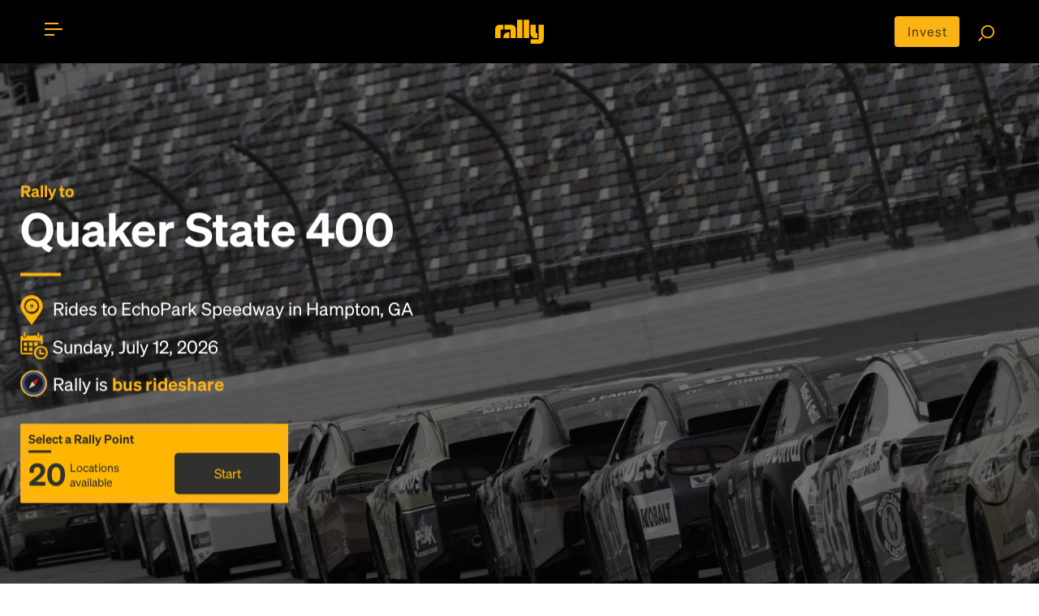

--- FILE ---
content_type: text/html; charset=utf-8
request_url: https://rally.co/quaker-state-400/from/owensboro-ky
body_size: 27451
content:
<!DOCTYPE HTML PUBLIC "-//W3C//DTD HTML 4.01 Transitional//EN" "http://www.w3.org/TR/html4/loose.dtd">
<html lang="en">
<head>
    <meta charset="utf-8">
    <meta http-equiv="X-UA-Compatible" content="IE=edge">
    <meta name="viewport" content="width=device-width, initial-scale=1">

    <link rel="alternate" href="https://rally.co/quaker-state-400/from/owensboro-ky" hreflang="en" />
    <link rel="alternate" href="https://de.rally.co/quaker-state-400/from/owensboro-ky" hreflang="de" />
    <link rel="alternate" href="https://rally.co/quaker-state-400/from/owensboro-ky" hreflang="x-default" />

            <title>
Quaker State 400 Rally - Bus to EchoPark Speedway in Hampton, GA on July 12 2026 7:00 PM
            </title>

<meta name="description" content="Let&#x27;s get there together: Trip to Quaker State 400 at EchoPark Speedway in Hampton, GA on July 12, 2026. Join our on-demand, crowdsourced bus trips!">
    <meta name="keywords" content="Bus, rideshare, car pool, travel, bus to Event , Quaker State 400  " />
<meta property="og:site_name" content="Rally" />
<meta property="og:title" content="Quaker State 400 Rally - Bus to EchoPark Speedway in Hampton, GA on July 12 2026 7:00 PM" />

<meta property="og:description" content="Let&#x27;s get there together: Trip to Quaker State 400 at EchoPark Speedway in Hampton, GA on July 12, 2026. Join our on-demand, crowdsourced bus trips!" />

    <meta property="og:image" content="https://res.cloudinary.com/rallybus/image/upload/c_fill,h_350,w_350/e_saturation:-90/l_black-pixel,o_50,w_1.0,h_1.0,fl_relative/Racing/Racing-1.jpg" />
    <meta property="og:image:secure_url" content="https://res.cloudinary.com/rallybus/image/upload/c_fill,h_350,w_350/e_saturation:-90/l_black-pixel,o_50,w_1.0,h_1.0,fl_relative/Racing/Racing-1.jpg">
    <meta property="twitter:image" content="https://res.cloudinary.com/rallybus/image/upload/c_fill,h_350,w_350/e_saturation:-90/l_black-pixel,o_50,w_1.0,h_1.0,fl_relative/Racing/Racing-1.jpg">

<meta property="og:type" content="website" />
<meta property="og:url" content="http://rally.co/quaker-state-400/from/owensboro-ky" />

<meta property="fb:app_id" content="172986756171823" />

<!--twitter card-->
<meta property="twitter:card" content="summary" />
<meta property="twitter:site" content="@rallybus" />
<meta property="twitter:creator" content="@rallybus" />
<meta property="twitter:description" content="Let&#x27;s get there together: Trip to Quaker State 400 at EchoPark Speedway in Hampton, GA on July 12, 2026. Join our on-demand, crowdsourced bus trips!" />
<meta property="twitter:title" content="Quaker State 400 Rally - Bus to EchoPark Speedway in Hampton, GA on July 12 2026 7:00 PM" />



<link rel="apple-touch-icon" sizes="180x180" href="/apple-touch-icon.png">
<link rel="icon" type="image/png" sizes="32x32" href="/favicon-32x32.png">
<link rel="icon" type="image/png" sizes="16x16" href="/favicon-16x16.png">
<link rel="manifest" href="/site.webmanifest">
<link rel="mask-icon" href="/safari-pinned-tab.svg" color="#5bbad5">
<meta name="msapplication-TileColor" content="#da532c">
<meta name="theme-color" content="#ffffff">


    <meta name="author" content="Rally">
    
    <link rel="canonical" href="https://rally.co/quaker-state-400" />


    <!-- SET: STYLESHEET -->
    <link rel="stylesheet" type="text/css" href="https://cdn.jsdelivr.net/npm/bootstrap@4.6.0/dist/css/bootstrap.min.css">
    <link rel="stylesheet" type="text/css" href="https://rally.co/cdn/gold/content/css/slider.css">

    <link href="https://rally.co/cdn/gold/content/css/style_1.css" rel="stylesheet" type="text/css" media="all">
    <link href="https://rally.co/cdn/gold/content/css/share_this.css" rel="stylesheet" type="text/css" media="all">

    <link rel="stylesheet" type="text/css" href="https://rally.co/cdn/gold/content/css/responsive.css">

    <link href="https://rally.co/cdn/gold/content/css/style-gold-override.css" rel="stylesheet" type="text/css" media="all">
    <link href="https://rally.co/cdn/gold/content/css/wild-style-override.css" rel="stylesheet" type="text/css" media="all">
    <link href="https://rally.co/cdn/gold/content/css/layout-gold-override.css" rel="stylesheet" type="text/css" media="all">

    <!-- END: STYLESHEET -->
    <link rel="shortcut icon" type="image/x-icon" href="https://rally.co/cdn/gold/content/images/favicon.png">
    <!-- END: FAVICON -->

<script phonegap-exclude>
  (function(i,s,o,g,r,a,m){i['GoogleAnalyticsObject']=r;i[r]=i[r]||function(){
  (i[r].q=i[r].q||[]).push(arguments)},i[r].l=1*new Date();a=s.createElement(o),
  m=s.getElementsByTagName(o)[0];a.async=1;a.src=g;m.parentNode.insertBefore(a,m)
  })(window,document,'script','//www.google-analytics.com/analytics.js','ga');

  ga('create', 'UA-18689677-36', 'auto');
  ga('send', 'pageview');

</script><!-- Facebook Pixel Code -->

<script>
    !function (f, b, e, v, n, t, s) {
        if (f.fbq) return; n = f.fbq = function () {
            n.callMethod ? n.callMethod.apply(n, arguments) : n.queue.push(arguments)
        };

        if (!f._fbq) f._fbq = n; n.push = n; n.loaded = !0; n.version = '2.0';
        n.queue = []; t = b.createElement(e); t.async = !0;
        t.src = v; s = b.getElementsByTagName(e)[0];
        s.parentNode.insertBefore(t, s)
    }(window, document, 'script', 'https://connect.facebook.net/en_US/fbevents.js');

    fbq('init', '727574927367703');

</script>
<noscript>
    <img height="1" width="1"
         src="https://www.facebook.com/tr?id=727574927367703&ev=PageView
&noscript=1" />
</noscript>

<!-- End Facebook Pixel Code --><!-- Google Tag Manager -->
<script>
    (function (w, d, s, l, i) {
        w[l] = w[l] || []; w[l].push({
            'gtm.start':
                new Date().getTime(), event: 'gtm.js'
        }); var f = d.getElementsByTagName(s)[0],
            j = d.createElement(s), dl = l != 'dataLayer' ? '&l=' + l : ''; j.async = true; j.src =
                '//www.googletagmanager.com/gtm.js?id=' + i + dl; f.parentNode.insertBefore(j, f);
    })(window, document, 'script', 'dataLayer', 'GTM-5ZMMHS');</script>
<!-- End Google Tag Manager -->

<script type="application/ld+json">
    {
      "@context": "http://schema.org",
      "@type": "Organization",
      "name": "Rally",
      "url": "https://rally.co",
      "logo": "https://rally.co/cdn/gold/content/images/web/gold-wordmark-minified.svg",
      "contactPoint": [
        { "@type": "ContactPoint",
          "telephone": "+1(717)-937-2559",
          "contactType": "customer service"
        }
      ],
        "sameAs": [
        "https://www.facebook.com/RallyBus",
        "https://twitter.com/RallyBus",
        "https://www.instagram.com/rallybus/",
        "https://www.youtube.com/channel/UCXiRGaS1bSu7OB6tSWEyxvA"
      ]
    }
</script>

    

    <script type="text/javascript" src="https://maps.googleapis.com/maps/api/js?key=AIzaSyCq-ITXQSxRG1NSVr1spEF1rKtb-RzVPM8&amp;language=en&amp;libraries=places"></script>
    <!-- Load Rally MAP -->
    <link rel="stylesheet" type="text/css" href="https://rally.co/cdn/gold/content/css/itinerary.css">
    <link rel="stylesheet" type="text/css" href="https://rally.co/cdn/gold/content/css/goldsticky-box.css">

    <!-- Edit Rally Sections -->


        <meta name="facebook-domain-verification" content="f8k0pcm6inbeyzi62nbv6xoux8u62i" />
<link rel="preconnect" href="https://dev.visualwebsiteoptimizer.com" />
<script type='text/javascript' id='vwoCode'>
window._vwo_code=window._vwo_code || (function() {
var account_id=779603,
version = 1.5,
settings_tolerance=2000,
library_tolerance=2500,
use_existing_jquery=false,
is_spa=1,
hide_element='body',
hide_element_style = 'opacity:0 !important;filter:alpha(opacity=0) !important;background:none !important',

f=false,w=window,d=document,vwoCodeEl=d.querySelector('#vwoCode'),code={use_existing_jquery:function(){return use_existing_jquery},library_tolerance:function(){return library_tolerance},hide_element_style:function(){return'{'+hide_element_style+'}'},finish:function(){if(!f){f=true;var e=d.getElementById('_vis_opt_path_hides');if(e)e.parentNode.removeChild(e)}},finished:function(){return f},load:function(e){var t=d.createElement('script');t.fetchPriority='high';t.src=e;t.type='text/javascript';t.onerror=function(){_vwo_code.finish()};d.getElementsByTagName('head')[0].appendChild(t)},getVersion:function(){return version},getMatchedCookies:function(e){var t=[];if(document.cookie){t=document.cookie.match(e)||[]}return t},getCombinationCookie:function(){var e=code.getMatchedCookies(/(?:^|;)\s?(_vis_opt_exp_\d+_combi=[^;$]*)/gi);e=e.map(function(e){try{var t=decodeURIComponent(e);if(!/_vis_opt_exp_\d+_combi=(?:\d+,?)+\s*$/.test(t)){return''}return t}catch(e){return''}});var i=[];e.forEach(function(e){var t=e.match(/([\d,]+)/g);t&&i.push(t.join('-'))});return i.join('|')},init:function(){if(d.URL.indexOf('__vwo_disable__')>-1)return;w.settings_timer=setTimeout(function(){_vwo_code.finish()},settings_tolerance);var e=d.currentScript,t=d.createElement('style'),i=e&&!e.async?hide_element?hide_element+'{'+hide_element_style+'}':'':code.lA=1,n=d.getElementsByTagName('head')[0];t.setAttribute('id','_vis_opt_path_hides');vwoCodeEl&&t.setAttribute('nonce',vwoCodeEl.nonce);t.setAttribute('type','text/css');if(t.styleSheet)t.styleSheet.cssText=i;else t.appendChild(d.createTextNode(i));n.appendChild(t);var o=this.getCombinationCookie();this.load('https://dev.visualwebsiteoptimizer.com/j.php?a='+account_id+'&u='+encodeURIComponent(d.URL)+'&f='+ +is_spa+'&vn='+version+(o?'&c='+o:''));return settings_timer}};w._vwo_settings_timer = code.init();return code;}());
</script>

</head>

<body>
    <div id="fb-root"></div>
        <script>
            (function (d, s, id) {
                var js, fjs = d.getElementsByTagName(s)[0];
                if (d.getElementById(id)) return;
                js = d.createElement(s); js.id = id;
                js.src = "//connect.facebook.net/en_US/sdk.js#xfbml=1&version=v2.0";
                fjs.parentNode.insertBefore(js, fjs);
            }(document, 'script', 'facebook-jssdk'));</script>



    <!--WRAPPER start-->
    <div class="wrapper" id="mainWrapper">

<style>
    @media (max-width: 768px) {
        .move-up {
            transform: translateY(-4px);
        }
        .center-alg{
            padding-top: 5px;
        }
    }
</style>

<!--HEADER start-->
<header id="header" class="header t__concept-header">

    <!--CONTAINER start-->
    <div id="header__container" class="container header--container search__page-header-container clearfix">

        <!--TOGGLE MENU start-->
        <div id="menubar" class="menubar move-up" onclick="menuFunction(this)">
            <div id="nav-icon">
                <span class="menubar__bar"></span>
            </div>
        </div>
        <!--TOGGLE MENU end-->
        <!--MOBILE MENU start-->
        <div id="mob__menu" class="mob__menu">

            <div class="mob__menu-wrap">

                <ul class="footer__page--links footer__page--links-2">
                    <li class="footer__page__item footer__page__item-2">
                        <a href="/" class="footer__page--anchor">Home</a>
                    </li>
                        <li class="footer__page__item footer__page__item-2">
                            <a href="/charter" class="footer__page--anchor">Charter</a>
                        </li>
                    <li class="footer__page__item footer__page__item-2">
                        <a href="/Create" class="footer__page--anchor">Create Trip</a>
                    </li>
                    <li class="footer__page__item footer__page__item-2">
                        <a href="/Search" class="footer__page--anchor">Find Rides</a>
                    </li>
                    <li class="footer__page__item footer__page__item-2">
                        <a href="/user/MyProfile#!/my-rides" class="footer__page--anchor" onclick="">My Rides</a>
                    </li>
                    <li class="footer__page__item footer__page__item-2">
                        <a href="/user/MyProfile#!/my-events" class="footer__page--anchor" onclick="">My Events</a>
                    </li>
                </ul>

                <ul class="footer__page--links">
                        <li class="footer__page__item footer__page__item-2">
                            <a href="/Account/Login" class="footer__page--anchor">Login</a> or <a href="/Account/Register" class="footer__page--anchor">Register</a>
                        </li>
                    <li class="footer__page__item footer__page__item-2">
                        <a href="/About" asp-r class="footer__page--anchor">About</a>
                    </li>
                        <li class="footer__page__item footer__page__item-2">
                            <a href="/HowTo" class="footer__page--anchor">How To</a>
                        </li>
                    <li class="footer__page__item footer__page__item-2">
                        <a href="/FAQ" class="footer__page--anchor">FAQ</a>
                    </li>
                    <li class="footer__page__item footer__page__item-2">
                        <a href="/Rewards" class="footer__page--anchor">Share &amp; Earn</a>
                    </li>
                    <li class="footer__page__item footer__page__item-2">
                        <a href="/Contact" class="footer__page--anchor">Contact Us</a>
                    </li>
                </ul>

                <ul class="footer__soc footer__soc-2">
<li class="footer__soc__item">
    <a class="footer__soc--anchor" href="https://www.facebook.com/RallyBus" target="_blank">
        <img src="https://rally.co/cdn/gold/content/images/social-icons/RO-FACEBOOK.svg" style="object-fit:cover" height="24" width="20" />
    </a>
</li>
<li class="footer__soc__item">
    <a class="footer__soc--anchor" href="https://twitter.com/RallyBus" target="_blank">
        <img src="https://rally.co/cdn/gold/content/images/social-icons/Logo_X_White.svg" style="object-fit:cover"  height="24" width="20" />
    </a>
</li>
<li class="footer__soc__item">
    <a class="footer__soc--anchor" href="https://www.instagram.com/rallybus/" target="_blank">
        <img src="https://rally.co/cdn/gold/content/images/social-icons/RO-IG.svg" style="object-fit:cover"  height="24" width="20" />
    </a>
</li>
<li class="footer__soc__item">
    <a class="footer__soc--anchor" href="https://www.youtube.com/channel/UCXiRGaS1bSu7OB6tSWEyxvA" target="_blank">
        <img src="https://rally.co/cdn/gold/content/images/social-icons/RO-YOUTUBE.svg" style="object-fit:cover"  height="24" width="20" />
    </a>
</li>
                </ul>
                    <ul class="footer__soc footer__soc-2 download_link">
                        <li class="footer__soc__item">
                            <a href="https://itunes.apple.com/us/app/rally-rider/id1436524445?mt=8" target="_blank">
                                <img src="https://rally.co/cdn/gold/content/images/web/apple_App_Store_Badge-01.svg" alt="" style="width: 100px;">
                            </a>
                        </li>
                        <li class="footer__soc__item">
                            <a href="https://play.google.com/store/apps/details?id=net.rallybus.riderapp" target="_blank">
                                <img src="https://rally.co/cdn/gold/content/images/web/google_App_Store_Badge-01.svg" alt="" style="width: 100px;">
                            </a>
                        </li>
                    </ul>
                <ul class="footer__page--links">
                    <li class="footer__page__item footer__page__item-2 footer__page__item-last">
                        <a href="/Terms" class="footer__page--anchor">Terms &amp; Conditions</a>
                    </li>
                    <li class="footer__page__item footer__page__item-2 footer__page__item-last">
                        <a href="/Privacy" class="footer__page--anchor">Privacy Policy</a>
                    </li>
                </ul>

            </div>

        </div>
        <!--MOBILE MENU end-->
        <!--LOGO start-->
        <div class="header__logo">
            <a href="/" title="Rally">
                <img src="https://rally.co/cdn/gold/content/images/web/gold-wordmark-minified.svg" alt="Rally Logo" style="width: 60px ">
            </a>
        </div>
        <!--LOGO end-->
        <!--SEARCH FUNCTION start-->
        <div class="search_fn move-up">
            <a href="https://invest.rally.co?utm_source=rally&utm_medium=header" target="_blank" title="Invest" class="invest__button center-alg">Invest</a>
            <a href="/Search"><img src="https://rally.co/cdn/gold/content/images/web/search.svg" style="width: 20px;" alt="Search for rally"></a>
        </div>
        <!--SEARCH FUNCTION end-->

    </div>
    <!--CONTAINER end-->

</header>
<!--HEADER end-->


        <!--MAIN start-->
        

<script type="text/javascript" phonegap-safe>
    var busCaptainRequestCityID = 0;
    var UserId = 0;
    var EventId = 211157;
    var Subdomain = "quaker-state-400";
    var inviteCategory = 'evt';
</script>
    <!-- Top banner -->

<style>
    .truncateLongString {
        width: 100%;
        white-space: nowrap;
        overflow: hidden;
        text-overflow: ellipsis;
    }

    .landing__title h6 {
        margin-left: 2px;
    }

    .lr__slider-content {
        padding-top: 80px;
    }

    table tr td, table tr {
        border: none;
        padding: 0px;
    }

    .featureicons img {
        width: 65px;
    }

    .trip__date {
        font-size: 28px;
    }

    .trip_accordion {
        cursor: pointer;
        transition: 0.4s;
    }

        .trip_accordion:hover {
        }

    .trip_accordion_panel {
        max-height: 0;
        overflow: hidden;
        transition: max-height 1s ease-in-out;
    }

    .t__concept-banner-container {
        width: 80%;
    }

    .add__on-banner {
        background: url(../images/add-on-banner.jpg) no-repeat;
        background-size: auto auto;
        background-size: cover;
        position: relative;
        padding: 60px 30px 30px;
    }

    .help__ip {
        position: absolute;
        opacity: 0;
        z-index: 3;
        top: 0;
        left: 0;
        height: 50px !important;
    }

    .yellow--btn-wrap h6.level__sr {
        margin-bottom: 0px;
    }

    .geeting_there span {
        background-image: none;
    }

    .ulCities {
        display: flex;
        flex-wrap: wrap;
    }

        .ulCities li {
            display: inline;
            padding: 2px;
        }
</style>
<style>
    .short__trip.trip_accordion:before {
        content: "\f105";
        font-family: 'FontAwesome';
        color: #fcb415;
        position: absolute;
        top: 3px;
        right: 5px;
        font-size: 50px;
    }

    .short__trip.trip_accordion.active:before {
        content: "\f105";
        font-family: 'FontAwesome';
        color: #fcb415;
        position: absolute;
        top: 3px;
        right: 5px;
        font-size: 50px;
        -webkit-transform: rotate(90deg);
        -moz-transform: rotate(90deg90deg);
        -ms-transform: rotate(45deg);
        -o-transform: rotate(90deg);
        transform: rotate(90deg);
    }

    .pts__bullet img {
        width: 20px;
    }

    .pac-container {
        z-index: 10051 !important;
    }

    .rally__pts:before {
        content: "";
        display: block;
        width: 50px;
        height: 4px;
        background-color: #fcb415;
        position: absolute;
        top: 0;
        left: 0;
    }

    .rally__pts tr, .rally__pts tr td {
        vertical-align: middle;
    }

    .pts_bullet_text {
        padding: 5px;
        margin: 5px;
    }

    .pts__bullet {
        padding: 0px;
        margin: 0px;
    }

    .gold-spinner {
        background-image: url('/content/images/gold-spinner.gif');
    }

    .gold-loader {
        border: 8px solid #FCB415; /* Light grey */
        border-top: 8px solid #30302F; /* Blue */
        border-radius: 50%;
        width: 28px;
        height: 28px;
        animation: spin 2s linear infinite;
    }

    @keyframes spin {
        0% {
            transform: rotate(0deg);
        }

        100% {
            transform: rotate(360deg);
        }
    }

    .tile p {
        color: #fff;
        font-size: .9em;
    }

    .tile-name {
        display: flex;
    }

    .trip__map {
        position: relative;
    }

    .create__rally-link:hover {
        color: #fcb415;
        text-decoration: underline;
    }

    .popup-bubble-top-content {
        padding-bottom: 5px;
        padding-top: 5px;
    }

    #controlsformap {
        padding: 8px;
        width: 25%;
        display: none;
        animation: fadein 2s;
        -moz-animation: fadein 2s; /* Firefox */
        -webkit-animation: fadein 2s; /* Safari and Chrome */
        -o-animation: fadein 2s; /* Opera */
    }

    .error {
        color: #B72025;
    }

    #controlsToAddRP {
        display: none;
        animation: fadein 2s;
        -moz-animation: fadein 2s; /* Firefox */
        -webkit-animation: fadein 2s; /* Safari and Chrome */
        -o-animation: fadein 2s; /* Opera */
    }

    #txtRP_Place, #txtRPEmail {
        width: 100%;
        display: none;
        border-radius: 3px;
    }

    @media only screen and (max-width: 897px) {
        #controlsformap {
            padding: 8px;
            width: 90%;
        }
    }

    #butShowAddRP {
        cursor: pointer;
        width: 40px;
        display: none;
    }

    #butAddRP {
        cursor: pointer;
    }

    .default__btn--link {
        width: 99%;
        margin: 2px;
    }

    @keyframes fadein {
        from {
            opacity: 0;
        }

        to {
            opacity: 1;
        }
    }

    @-moz-keyframes fadein { /* Firefox */
        from {
            opacity: 0;
        }

        to {
            opacity: 1;
        }
    }

    @-webkit-keyframes fadein { /* Safari and Chrome */
        from {
            opacity: 0;
        }

        to {
            opacity: 1;
        }
    }

    @-o-keyframes fadein { /* Opera */
        from {
            opacity: 0;
        }

        to {
            opacity: 1;
        }
    }

    @keyframes fadeout {
        from {
            opacity: 1;
        }

        to {
            opacity: 0;
        }
    }

    @-moz-keyframes fadeout { /* Firefox */
        from {
            opacity: 1;
        }

        to {
            opacity: 0;
        }
    }

    @-webkit-keyframes fadeout { /* Safari and Chrome */
        from {
            opacity: 1;
        }

        to {
            opacity: 0;
        }
    }

    @-o-keyframes fadeout { /* Opera */
        from {
            opacity: 1;
        }

        to {
            opacity: 0;
        }
    }
</style>


    <!--MAIN DESKTOP VIEW start-->
    <div class="main desktop__only">

        <!--BANNER start-->
        <div class="t__concept-banner">
            <div class="t__concept-banner-wrap">
                <img class="img-responsive t__concept-banner-bg" src="https://res.cloudinary.com/rallybus/image/upload/c_fill,w_1280/e_saturation:-90/l_black-pixel,o_50,w_1.0,h_1.0,fl_relative/racing/racing-1.jpg" alt="Quaker State 400" id="dsk_background_image_id">
                <div class="t__concept-banner-container">
                    <div class="t__concept-banner-content">

                            <h1 class="lr__slider-h1 white__text" id="dsk_header_tag_id">
                                    <b class="yellow__text">Rally to</b>
Quaker State 400
                            </h1>

                        <ul class="rally__short-pts">
                            <li class="rally__pts-item">
                                <b class="pts__bullet">
                                    <img src="https://rally.co/cdn/gold/content/images/web/location_icon.svg" style="width: 28px;" alt="destination location">
                                </b>
                                <span style="vertical-align: middle;">
                                    Rides to EchoPark Speedway in Hampton, GA
                                </span>
                            </li>
                            <li class="rally__pts-item">
                                <b class="pts__bullet">
                                    <img src="https://rally.co/cdn/gold/content/images/web/calendar_icon.svg" style="width: 34px;" alt="travel date">
                                </b>
                                <span style="vertical-align: middle;">
                                    Sunday, July 12, 2026
                                </span>
                            </li>
                            <li class="rally__pts-item" style="cursor: pointer;" onclick="openCompassModalForBusRideshare();">
                                <b class="pts__bullet">
                                    <img data-src="https://rally.co/cdn/gold/content/images/web/compass-trans-2px-3px-gold-blue-stroke.svg" style="width: 33px;" alt="about rally" class="lazy">
                                </b>
                                <span style="vertical-align: middle;">
                                    Rally is <b class="yellow__text">bus rideshare</b>
                                </span>
                            </li>
                        </ul>



<div class="yellow--btn-wrap__main">

        <div class="yellow--btn-wrap__item yellow--btn-wrap">
            <div class="goldpricebox">
                <div class="goldpricebox__inner">
                    <div class="goldpricebox__item goldpricebox__item--head">Select a Rally Point </div>
                    <div class="goldpricebox__item goldpricebox__item--detail">
                        <div class="goldpricebox__trips">
                            20
                            <span>
Locations available
                            </span>
                        </div>
                        <a href="javascript: void(0);" class="goldpricebox__btn mob__view" onclick="document.getElementById('the__route').classList.add('show'); document.querySelector('body').classList.add('disableFreshChat');">Start</a>
                        <a href="javascript: void(0);" onclick="document.querySelector('#sectionCities').scrollIntoView({behavior: 'smooth'});" class="goldpricebox__btn desktop__only">Start</a>
                    </div>
                </div>
            </div>
        </div>


</div>
                    </div>
                </div>
            </div>


        </div>
        <!--BANNER end-->
            <!--LANDING LINKS BAR start-->
            <div id="landing__links-bar" class="landing__links-bar">
                <div class="container">
                    <ul id="section_nav" class="landing__links-list">
                            <li class="landing__link-item">
                                <a href="javascript: void();" onclick="document.querySelector('#sectionTrip').scrollIntoView({behavior: 'smooth'});" class="landing__link-anchor">Rideshare</a>
                            </li>
                        <li class="landing__link-item">
                            <a href="javascript: void();" onclick="document.querySelector('#sectionCities').scrollIntoView({behavior: 'smooth'});" class="landing__link-anchor">Map</a>
                        </li>
                        <li class="landing__link-item">
                            <a href="javascript: void();" onclick="document.querySelector('#sectionStory').scrollIntoView({behavior: 'smooth'});" class="landing__link-anchor">Story</a>
                        </li>
                        <li class="landing__link-item">
                            <a href="javascript: void();" onclick="document.querySelector('#sectionOrganizer').scrollIntoView({behavior: 'smooth'});" class="landing__link-anchor">Community</a>
                        </li>
                        <li class="landing__link-item">
                            <a href="javascript: void();" onclick="document.querySelector('#sectionCP').scrollIntoView({behavior: 'smooth'});" class="landing__link-anchor">Destination</a>
                        </li>

                            <li class="landing__link-item">
                                <a href="#sectionCities" class="landing__link-anchor landing__share-link">Start</a>
                            </li>

                    </ul>

                </div>

            </div>
            <!--LANDING LINKS BAR end-->
                <section id="sectionCities">


                    <div class="section__map-route">
                        <div class="mapDesc" style="height: 500px;">
                            <div id="map__component" style="height: 500px;"></div>
                            <div id="controlsformap">
                                <div id="butShowAddRP" onclick="">
                                    <svg viewBox="0 0 40 40" xmlns="http://www.w3.org/2000/svg"><g fill="none" fill-rule="evenodd"><circle fill="#FCB415" cx="20" cy="20" r="20"></circle><path d="M21 21v8.5a.5.5 0 0 1-.5.5h-1a.5.5 0 0 1-.5-.5V21h-8.5a.5.5 0 0 1-.5-.5v-1a.5.5 0 0 1 .5-.5H19v-8.5a.5.5 0 0 1 .5-.5h1a.5.5 0 0 1 .5.5V19h8.5a.5.5 0 0 1 .5.5v1a.5.5 0 0 1-.5.5H21z" fill="#30302F" fill-rule="nonzero"></path></g></svg>
                                </div>
                                <input type="text" id="txtRP_Place" placeholder="Address of new Rally Point" />
                                <div id="controlsToAddRP">
                                    <input type="email" id="txtRPEmail" placeholder="Your email address" />
                                    <a href="javascript: void(0)" id="butAddRP" onclick="" class="default__btn--link yellow--link-btn">Add this location as a Rally Point</a> <div class="gold-loader" id="divRPLoading" style="display: none;"></div>
                                </div>
                            </div>
                        </div>
                        <div class="rallyers__modal from__bottom-modal show" id="rallyers__modal_a" style="display: none;">
                        </div>
                    </div>
<style>
    #divCitiesListContainer {
        width: 100%;
        pointer-events: none;
    }

        #divCitiesListContainer .landing__title-heading3, #divCitiesListContainer .landing__title-heading6 {
            color: white;
        }

    #divCitiesList {
        display: none;
        overflow: auto;
        max-height: 500px;
        background-color: rgba(256, 256, 256, 0.9);
        font-size: 16px;
    }

    #divCitiesTable {
        display: block;
    }

    .hidden {
        visibility: hidden;
        opacity: 0;
        transition: visibility 0s 1s, opacity 1s linear;
    }

    .visible {
        visibility: visible;
        opacity: 1;
        transition: opacity 1s linear;
    }

    /* Style the collapsible content. Note: hidden by default */
    #citiesSentence {
        display: none;
    }
</style>
<script>
    function toggleCityList(labeled) {
        labeled.style.display = 'none';
        var divCitiesTable = document.getElementById('divCitiesTable');
        if (divCitiesTable.style.maxHeight) {
            divCitiesTable.style.maxHeight = null;
        } else {
            divCitiesTable.style.maxHeight = divCitiesTable.scrollHeight + "px";
        }
        var divStatesTable = document.getElementById('divStatesTable');
        divStatesTable.style.display = 'none';
    }
</script>

<div class="container" style="margin-bottom: 0px; ">
    <h6 id="citiesSentence" class="landing__title-heading6 collapsible" style="color: #334C9F; cursor: pointer; text-decoration: underline;" onclick="toggleCityList(this)">See list of all Rally Points with transportation to EchoPark Speedway for Quaker State 400</h6>
    <div class="listDetails content" style="" id="divCitiesTable">
        <div style="display: flex; flex-direction: column; gap: 1rem;">


            <div>
                <input type="text" id="filterInput" placeholder="Search for rally points" /><br />
            </div>

                <div style="margin-top: 10px;">

                        <div style="display: flex; flex-wrap: wrap; gap: 1rem; align-items: flex-start; margin-top: 10px;">
                            <div style="min-width: 150px; font-weight: bold;">
                                <a href="/quaker-state-400/from/alabama" stateid="26">Alabama</a>
                            </div>

                            <div style="flex: 1;">
                                <ul class="ulCities" style="margin: 0; padding: 0; list-style: none;">
                                            <li id="liRPs" style="margin-bottom: 4px;">
                                                <a href="/quaker-state-400/from/auburn-university-auburn-al"
                                                   stateid="26"
                                                   cityid="18802"
                                                   style="white-space: nowrap; color:#334C9F;">
                                                    Auburn University, Auburn
                                                </a>
                                            </li>
                                            <li id="liRPs" style="margin-bottom: 4px;">
                                                <a href="/quaker-state-400/from/birmingham-al"
                                                   stateid="26"
                                                   cityid="137"
                                                   style="white-space: nowrap; color:#334C9F;">
                                                    Birmingham
                                                </a>
                                            </li>
                                            <li id="liRPs" style="margin-bottom: 4px;">
                                                <a href="/quaker-state-400/from/hoover-al"
                                                   stateid="26"
                                                   cityid="676"
                                                   style="white-space: nowrap; color:#334C9F;">
                                                    Hoover
                                                </a>
                                            </li>
                                            <li id="liRPs" style="margin-bottom: 4px;">
                                                <a href="/quaker-state-400/from/montgomery-al"
                                                   stateid="26"
                                                   cityid="275"
                                                   style="white-space: nowrap; color:#334C9F;">
                                                    Montgomery
                                                </a>
                                            </li>
                                </ul>
                            </div>
                        </div>
                        <div style="display: flex; flex-wrap: wrap; gap: 1rem; align-items: flex-start; margin-top: 10px;">
                            <div style="min-width: 150px; font-weight: bold;">
                                <a href="/quaker-state-400/from/georgia" stateid="18">Georgia</a>
                            </div>

                            <div style="flex: 1;">
                                <ul class="ulCities" style="margin: 0; padding: 0; list-style: none;">
                                            <li id="liRPs" style="margin-bottom: 4px;">
                                                <a href="/quaker-state-400/from/alpharetta-ga"
                                                   stateid="18"
                                                   cityid="1313"
                                                   style="white-space: nowrap; color:#334C9F;">
                                                    Alpharetta
                                                </a>
                                            </li>
                                            <li id="liRPs" style="margin-bottom: 4px;">
                                                <a href="/quaker-state-400/from/athensga-ga"
                                                   stateid="18"
                                                   cityid="94"
                                                   style="white-space: nowrap; color:#334C9F;">
                                                    Athens
                                                </a>
                                            </li>
                                            <li id="liRPs" style="margin-bottom: 4px;">
                                                <a href="/quaker-state-400/from/augusta-ga"
                                                   stateid="18"
                                                   cityid="91"
                                                   style="white-space: nowrap; color:#334C9F;">
                                                    Augusta
                                                </a>
                                            </li>
                                            <li id="liRPs" style="margin-bottom: 4px;">
                                                <a href="/quaker-state-400/from/covington-ga"
                                                   stateid="18"
                                                   cityid="1532"
                                                   style="white-space: nowrap; color:#334C9F;">
                                                    Covington
                                                </a>
                                            </li>
                                            <li id="liRPs" style="margin-bottom: 4px;">
                                                <a href="/quaker-state-400/from/gainesville-ga"
                                                   stateid="18"
                                                   cityid="356"
                                                   style="white-space: nowrap; color:#334C9F;">
                                                    Gainesville
                                                </a>
                                            </li>
                                            <li id="liRPs" style="margin-bottom: 4px;">
                                                <a href="/quaker-state-400/from/georgia-state-university-atlanta-ga"
                                                   stateid="18"
                                                   cityid="18800"
                                                   style="white-space: nowrap; color:#334C9F;">
                                                    Georgia State University, Atlanta
                                                </a>
                                            </li>
                                            <li id="liRPs" style="margin-bottom: 4px;">
                                                <a href="/quaker-state-400/from/lagrange-ga"
                                                   stateid="18"
                                                   cityid="1094"
                                                   style="white-space: nowrap; color:#334C9F;">
                                                    Lagrange
                                                </a>
                                            </li>
                                            <li id="liRPs" style="margin-bottom: 4px;">
                                                <a href="/quaker-state-400/from/lawrenceville-ga"
                                                   stateid="18"
                                                   cityid="357"
                                                   style="white-space: nowrap; color:#334C9F;">
                                                    Lawrenceville
                                                </a>
                                            </li>
                                            <li id="liRPs" style="margin-bottom: 4px;">
                                                <a href="/quaker-state-400/from/macon-ga"
                                                   stateid="18"
                                                   cityid="95"
                                                   style="white-space: nowrap; color:#334C9F;">
                                                    Macon
                                                </a>
                                            </li>
                                            <li id="liRPs" style="margin-bottom: 4px;">
                                                <a href="/quaker-state-400/from/madison-ga"
                                                   stateid="18"
                                                   cityid="1090"
                                                   style="white-space: nowrap; color:#334C9F;">
                                                    Madison
                                                </a>
                                            </li>
                                            <li id="liRPs" style="margin-bottom: 4px;">
                                                <a href="/quaker-state-400/from/marietta-ga"
                                                   stateid="18"
                                                   cityid="364"
                                                   style="white-space: nowrap; color:#334C9F;">
                                                    Marietta
                                                </a>
                                            </li>
                                            <li id="liRPs" style="margin-bottom: 4px;">
                                                <a href="/quaker-state-400/from/newnan-ga"
                                                   stateid="18"
                                                   cityid="1696"
                                                   style="white-space: nowrap; color:#334C9F;">
                                                    Newnan
                                                </a>
                                            </li>
                                            <li id="liRPs" style="margin-bottom: 4px;">
                                                <a href="/quaker-state-400/from/warner-robins-ga"
                                                   stateid="18"
                                                   cityid="367"
                                                   style="white-space: nowrap; color:#334C9F;">
                                                    Warner Robins
                                                </a>
                                            </li>
                                </ul>
                            </div>
                        </div>
                        <div style="display: flex; flex-wrap: wrap; gap: 1rem; align-items: flex-start; margin-top: 10px;">
                            <div style="min-width: 150px; font-weight: bold;">
                                <a href="/quaker-state-400/from/south-carolina" stateid="24">South Carolina</a>
                            </div>

                            <div style="flex: 1;">
                                <ul class="ulCities" style="margin: 0; padding: 0; list-style: none;">
                                            <li id="liRPs" style="margin-bottom: 4px;">
                                                <a href="/quaker-state-400/from/anderson-sc"
                                                   stateid="24"
                                                   cityid="1088"
                                                   style="white-space: nowrap; color:#334C9F;">
                                                    Anderson
                                                </a>
                                            </li>
                                            <li id="liRPs" style="margin-bottom: 4px;">
                                                <a href="/quaker-state-400/from/greenville-sc"
                                                   stateid="24"
                                                   cityid="124"
                                                   style="white-space: nowrap; color:#334C9F;">
                                                    Greenville
                                                </a>
                                            </li>
                                </ul>
                            </div>
                        </div>
                        <div style="display: flex; flex-wrap: wrap; gap: 1rem; align-items: flex-start; margin-top: 10px;">
                            <div style="min-width: 150px; font-weight: bold;">
                                <a href="/quaker-state-400/from/tennessee" stateid="17">Tennessee</a>
                            </div>

                            <div style="flex: 1;">
                                <ul class="ulCities" style="margin: 0; padding: 0; list-style: none;">
                                            <li id="liRPs" style="margin-bottom: 4px;">
                                                <a href="/quaker-state-400/from/chattanooga-tn"
                                                   stateid="17"
                                                   cityid="88"
                                                   style="white-space: nowrap; color:#334C9F;">
                                                    Chattanooga
                                                </a>
                                            </li>
                                </ul>
                            </div>
                        </div>
                </div>
        </div>

    </div>
</div>
<div style="visibility: hidden; display: none;">
    <div id="divCitiesListContainer" style="">
        <div class="container">
            <div class="landing__title title" id="divMapHeading">
                <h3 class="landing__title-heading3" style="display: none;">Map</h3>
                    <h6 class="landing__title-heading6">
                        Start by selecting a Rally Point<br />
                            <label style="cursor: pointer; color: #334C9F; display: none;" onclick="document.getElementById('divCitiesList').style.display = 'block'">Tap for list of cities</label>
                    </h6>
            </div>
        </div>
    </div>
</div>
                </section>
<style>
    .message_popup_box {
        display: none;
        position: fixed;
        z-index: 99999999999;
        padding-top: 50px;
        left: 0;
        top: 0;
        width: 100%;
        height: 100%;
        background-color: rgba(0, 0, 0, 0.4);
    }

        .message_popup_box.show {
            display: block;
        }

    .message_popup_content {
        background-color: #fefefe;
        margin: auto;
        padding: 20px;
        border: 1px solid #888;
        width: 322px;
        text-align: center;
    }
    .button {
        background-color: #F5F6F6;
        color: black;
        border: 0;
        height: 30px;
        padding: 0px 15px;
        min-width: 80px;
        border-radius: 4px;
        -webkit-box-align: center;
        -ms-flex-align: center;
        align-items: center;
        text-align: center;
        -webkit-box-pack: center;
        -ms-flex-pack: center;
        justify-content: center;
    }

        .button.button--third {
            background-color: #FCB415;
            padding-left: 25px;
            padding-right: 25px;
            color: black;
        }
</style>
<div class="overlaypopup congrats__5 ">
    <div class="overlaypopup-overlay"></div>
    <div class="overlaypopup-stage">
        <div class="overlaypopup-header">
            Share the link to invite riders to your Rally
            <img src="https://rally.co/cdn/gold/content/images/web/icon32.png"
                 class="enable-cursor" alt="close popup" onclick="OpenShareThis(false)">
        </div>
        <div class="overlaypopup-body">
            <div class="congrats5__icons">
                <a href="http://www.facebook.com/sharer.php?u=https%3a%2f%2frally.co%2fquaker-state-400%2f&amp;p[title]=Quaker&#x2B;State&#x2B;400&#x2B;at&#x2B;Rally" target="popup"
                   onclick="window.open('http://www.facebook.com/sharer.php?u=https%3a%2f%2frally.co%2fquaker-state-400%2f&amp;p[title]=Quaker&#x2B;State&#x2B;400&#x2B;at&#x2B;Rally','popup','width=600,height=600'); return false;"
                   data-network="facebook"
                   data-url="Quaker State 400"
                   data-description="Rally is bus rideshare. Trips to concerts, sports, festivals, and events of all kinds, we connect people with their passions. Rally moves communities with on-demand, crowdsourced bus trips."
                   class="st-custom-button enable-cursor">
                    <img src="https://rally.co/cdn/gold/content/images/web/share_1.svg" alt="share on facebook">
                    <div class="label-2">Facebook</div>
                </a><a href="http://twitter.com/share?url=https%3a%2f%2frally.co%2fquaker-state-400%2f&amp;text=Quaker&#x2B;State&#x2B;400&#x2B;at&#x2B;Rally" target="popup"
                       onclick="window.open('http://twitter.com/share?url=https%3a%2f%2frally.co%2fquaker-state-400%2f&amp;text=Quaker&#x2B;State&#x2B;400&#x2B;at&#x2B;Rally','popup','width=600,height=600'); return false;"
                       data-network="twitter"
                       data-url="Quaker State 400"
                       class="st-custom-button enable-cursor">
                    <img src="https://rally.co/cdn/gold/content/images/web/share_2.svg" alt="share on twitter">
                    <div class="label-2">Twitter</div>
                </a><a href="/cdn-cgi/l/email-protection#[base64]" target="popup" onclick="window.open('mailto:?subject=Quaker%20State%20400&amp;body=Check%20out%20Rally%20to%20Quaker%20State%20400%20in%20Hampton,%20GA%20on%207/12/2026:%20https%3a%2f%2frally.co%2fquaker-state-400%2f','popup','width=600,height=600'); return false;" class="st-custom-button enable-cursor">
                    <img src="https://rally.co/cdn/gold/content/images/web/share_4.svg" alt="share using email">
                    <div class="label-2">Email</div>
                </a>

            </div>
            <div class="congrats5__copy">

                <div class="congrats5copy__item"><input type="text" id="urlCopied" readonly name="" value="https://rally.co/quaker-state-400/"></div>

                <div class="congrats5copy__item congrats5copy__item--right">
                    <button class="button button--yellow enable-cursor" onclick="copyToClipboard('https://rally.co/quaker-state-400/')">
                        Copy Link
                    </button>
                </div>
            </div>
        </div>
    </div>
</div>

<div id="message_popup_box" class="message_popup_box">
    <div class="message_popup_content">
        <div class="message_popup_body">
            <p>Your referral URL has been copied to clipboard.</p>
        </div>
        <div class="message_popup_footer"><button class="button button--third" onclick="ClosePopup()">OK</button></div>
    </div>
</div>
<script data-cfasync="false" src="/cdn-cgi/scripts/5c5dd728/cloudflare-static/email-decode.min.js"></script><script>
    function OpenShareThis(boolean) {
        if (boolean == true) {
            document.querySelector('.overlaypopup').classList.add('show');
        } else {
            document.querySelector('.overlaypopup').classList.remove('show');
        }
    }
    function copyToClipboard(message) {
        var copyText = document.getElementById("urlCopied");
        copyText.select();
        copyText.setSelectionRange(0, 99999); /*For mobile devices*/
        document.execCommand("copy");
        document.querySelector('.message_popup_box').classList.add('show')
    }
    function ClosePopup() {       
        document.querySelector('.message_popup_box').classList.remove('show')
    }
</script>
<section id="sectionTrip">
    <div class="container" id="rideshare_dsk_text_editor">
        <div class="landing__title title">
            <h3 id="rideshare_dsk_editor_heading" class="landing__title-heading3">Rally Rideshare</h3>
            <h6 id="rideshare_dsk_editor_sub_heading" class="landing__title-heading6">Let's get there together</h6>
        </div>
            <div class="desc">
<div class="editorial" style="" id="rideshare_dsk_editor_content">
    Book your seat for travel on a high-end bus to Quaker State 400 available at Walmart NASCAR Cup Series at EchoPark Speedway in Hampton, GA on Sunday, July 12, 2026 without the hassles of driving, parking, or navigating traffic.
</div>



            </div>
        <a class="default__btn--link yellow--link-btn share__link" onclick="OpenShareThis(true)" style="max-width: 350px; margin-bottom: 20px">Share this Rally!</a>
    
    <div style="margin-bottom: 3px">Motorcoaches will be used for this trip, which regularly have the following amenities:</div>
    <div class="featureicons">
            <img data-src="https://rally.co/cdn/gold/content/images/web/coach-illustration-black-frontfacing.png" alt="Luxury motorcoaches will be utilized for this trip" title="Luxury motorcoaches will be utilized for this trip" class="lazy">
                <img data-src="https://rally.co/cdn/gold/content/images/web/comfortable-seats.png" alt="Individual, comfortable, reclining bucket seats" title="Individual, comfortable, reclining bucket seats" class="lazy">
            <img data-src="https://rally.co/cdn/gold/content/images/web/wifi.png" alt="Free wifi usually available" title="Free wifi usually available" class="lazy">
            <img data-src="https://rally.co/cdn/gold/content/images/web/outlets.png" alt="Outlets may be available" title="Outlets may be available" class="lazy">
            <img data-src="https://rally.co/cdn/gold/content/images/web/restrooms.png" alt="Restrooms" title="Restrooms" class="lazy">
            <img data-src="https://rally.co/cdn/gold/content/images/web/food-drink.png" alt="Food and alcoholic beverages allowed" title="Food and alcoholic beverages allowed" class="lazy">
    </div>

    </div>
</section><section id="sectionStory">
    <div class="container" id="story_dsk_text_editor">
        <div class="landing__title title">
            <h3 class="landing__title-heading3" id="story_dsk_editor_heading">The Story</h3>
                <h6 class="landing__title-heading6" id="story_dsk_editor_sub_heading">
                    Why we Rally
                </h6>

        </div>
        <div class="desc">

<div class="editorial" style="" id="story_dsk_editor_content">
    Rally is rideshare for communities connecting with their passions. Not your average bus trip, it's a Rally ride. Share your story of why you're going on social media and earn free rides.
</div>
    <p class="editorial" style="margin-top: 10px">
        <a class="create__rally-link" style="max-width: 400px;" href="/NASCAR-Races-2026">See all NASCAR Races 2026 related events</a>
    </p>
        <p class="editorial" style="margin-top: 10px">
            Rally partners with hundreds of bus companies across the country and <b>only work with operators that follow proper safety and sanitization protocols</b>.
        </p>
        </div>
    </div>

</section>
<section id="sectionOrganizer" class="">
    <div class="container" id="community__editcontainer">
        <div class="landing__title title">
            <h3 class="landing__title-heading3">Community</h3>
                <h6 class="landing__title-heading6">Mobilized by Rally</h6>
        </div>
        <div class="bio__user-table clearfix">
                <div class="bio-img-cell">
                    <img id="community__bio__img" class="bio__user-img bio__user-img2 img-responsive" src="https://rally.co/cdn/gold/content/images/RALLY_LOGO_YELLOW_MASTER_2X.png" alt="" style="border: none; border-radius: unset;" />
                </div>
            <div class="bio__user-info-cell">
                    <h5 class="bio__user-name">Rally is the trip organizer</h5>
                <div class="bio-rating bio-rating2">
                        <p><b>126,970</b> Rallys created</p>
                </div>
                <div class="clearfix bio__para" id="community__bio__para">
                        <p>
                            Rally creates trips to every event at EchoPark Speedway. Book a ride and spread the word to confirm trips.
                            You can customize this section to engage your community when you create your own Rallys.
                        </p>

                        <p>
                            <a href="#sectionCities">
                                Add your own Rally Point
                            </a> to this destination or create a different trip at an existing one.
                            Rally confirms trips wherever there's enough demand. Want to do your own thing?
                            <a href="/Create">Create</a> your own custom Rally and make it as private or public as you want.
                        </p>
                </div>
            </div>

        </div>

    </div>

</section>                <section id="sectionCP">

                    <div class="container" id="onarrival__edit_container">
                        <div class="landing__title title">
                            <h3 class="landing__title-heading3">On Arrival</h3>
                            <h6 class="landing__title-heading6">Rides to EchoPark Speedway in Hampton, GA</h6>
                        </div>
                        <div class="row">

                            <div class="col-md-7 col-sm-7 col-xs-12">
                                <h3 class="edit__page-heading3 future__feature">Your trip</h3>
                                <div id="Dropof_Notes"></div>
                                <p>Let us take you to one of the fastest tracks on the racing circuit.  Atlanta Motor Speedway has seen many improvements made to the track over the years.  From a true oval shape it was reconfigured in 1998 to the D-shaped oval we see today.  That has meant even more exciting races with closer finishes.  And numerous added amenities have made an already great racing experience even better.  Will last years winner repeat? Let us take you there to root for your favorite driver in person.</p>
                                <h5>Venue Information:</h5>

                                <ul class="venue__info">
                                        <li><b>Capacity:</b> 124,000</li>
                                        <li><b>Completed:</b> 1960</li>

                                        <li><b>Type:</b> Track</li>
                                            <li><b>Length:</b> 1.54</li>
                                            <li><b>Turns:</b> 4</li>
                                            <li><b>Details:</b> Intermediate</li>
                                        <li>
                                            <a class="url" href="http://www.atlantamotorspeedway.com/" target="_blank" phonegap-external>
                                                More information on EchoPark Speedway
                                            </a>
                                        </li>

                                </ul>


                                <div class="map">
                                    <img src="https://maps.googleapis.com/maps/api/staticmap?key=AIzaSyCq-ITXQSxRG1NSVr1spEF1rKtb-RzVPM8&amp;language=en&center=1500%20Highway%2019%20%26%2041%20S.%2C%20Hampton%2C%20GA&zoom=14&size=400x300&maptype=roadmap&markers=color:black%7C1500%20Highway%2019%20%26%2041%20S.%2C%20Hampton%2C%20GA&sensor=false" title="Quaker State 400 Map" alt="location map" id="imgLocationMap" />
                                </div>
                                <div>
                                    <p>See something inaccurate? <a href="/Contact">Please let us know.</a></p>
                                </div>


                            </div>

                            <div class="col-md-5 col-sm-5 col-xs-12">
                                <div class="interested__in-stairs interested__in-stairs2">
                                    <h2 class="edit__page-heading3">
Interested in EchoPark Speedway
                                    </h2>
                                    <div class="yellow__hr black__hr"></div>
                                    <p><b>Let's get there together</b>! Find and start trips with your community.</p>
                                    <a href="/echopark-speedway" class="create__rally-link">
                                        All trips to EchoPark Speedway
                                    </a>
                                </div>
                            </div>

                        </div>

                        <div class="row">
                            <div class="landing__title title">
                                <h3 class="edit__page-heading3 section-heading3">FAQs</h3>
                            </div>

    <div class="faq_list2" style="margin-bottom: 35px">
            <div class="tab tab__faq blue">
                <input class="help__ip" id="faq_The-Bus" type="checkbox" name="tabs2">
                <label class="help__lable" for="faq_The-Bus">The Bus</label>
                    <div class="tab-content">
                        <div class="tab tab__faq blue">
                            <input class="help__ip" id="faq1" type="checkbox" name="tabs2_1">
                            <label class="help__lable" for="faq1">What will my bus be like? Will there be outlets and WIFI?</label>
                            <div class="tab-content tab-content__level1" style="border-top: none;">
                                <p>Unless otherwise noted, you’ll ride comfortably in a standard charter bus with an on-board restroom, spacious seats, and ample storage. The newest buses also feature electrical outlets and wifi. For private trips that you create, bear in mind that our smaller and school bus options do not have the same amenities as the standard charter. You can explore our vehicles <a href="\&quot;about\&quot;">here</a>.</p>
                            </div>
                        </div>
                    </div>
                    <div class="tab-content">
                        <div class="tab tab__faq blue">
                            <input class="help__ip" id="faq2" type="checkbox" name="tabs2_1">
                            <label class="help__lable" for="faq2">Is there a restroom on the bus?</label>
                            <div class="tab-content tab-content__level1" style="border-top: none;">
                                <p>Yes. All our standard charter buses include a restroom, which is cleaned and restocked after every trip. Bear in mind that our smaller and school bus options do not have the same amenities as the standard charter. You will also only have access to the bathroom during your trip to and from the venue. If you plan to tailgate next to your bus, please note that access to the interior of the bus and its bathroom are not guaranteed.  You can explore our vehicles <a href="\&quot;about\&quot;">here</a>.</p>
                            </div>
                        </div>
                    </div>
                    <div class="tab-content">
                        <div class="tab tab__faq blue">
                            <input class="help__ip" id="faq3" type="checkbox" name="tabs2_1">
                            <label class="help__lable" for="faq3">Who are the bus companies that will run my trip?</label>
                            <div class="tab-content tab-content__level1" style="border-top: none;">
                                <p>Rally partners with local charter bus companies in or near your area that provide the newest motorcoaches and most reliable drivers. We check Department of Transportation (DOT) records to ensure the highest safety standards.</p>
                            </div>
                        </div>
                    </div>
            </div>
            <div class="tab tab__faq blue">
                <input class="help__ip" id="faq_The-Booking-Process" type="checkbox" name="tabs2">
                <label class="help__lable" for="faq_The-Booking-Process">The Booking Process</label>
                    <div class="tab-content">
                        <div class="tab tab__faq blue">
                            <input class="help__ip" id="faq4" type="checkbox" name="tabs2_1">
                            <label class="help__lable" for="faq4">I can&#x2019;t find a pick-up point that is convenient for me. How do I add a new city?</label>
                            <div class="tab-content tab-content__level1" style="border-top: none;">
                                <p>Contact the Rally Customer Experience team via <a><span class="__cf_email__" data-cfemail="c1a8afa7ae81b3a0adadb8efa2ae">[email&#160;protected]</span></a> or the live chat option in the bottom righthand corner of your screen. Let us know the event you are going to and the city you would like to depart from and we'll get it added for you!</p>
                            </div>
                        </div>
                    </div>
                    <div class="tab-content">
                        <div class="tab tab__faq blue">
                            <input class="help__ip" id="faq5" type="checkbox" name="tabs2_1">
                            <label class="help__lable" for="faq5">I can&#x2019;t find the event I want to go to on your site. Can you add it for me?</label>
                            <div class="tab-content tab-content__level1" style="border-top: none;">
                                <p>At Rally, we do our best to have a full inventory of all of the concerts, games, races, and other events that our customers are trying to get to. If you don’t see what you’re looking for, please suggest an event by contacting our Customer Experience team via <a><span class="__cf_email__" data-cfemail="deb7b0b8b19eacbfb2b2a7f0bdb1">[email&#160;protected]</span></a> or the live chat option in the bottom righthand corner of your screen.</p>
                            </div>
                        </div>
                    </div>
                    <div class="tab-content">
                        <div class="tab tab__faq blue">
                            <input class="help__ip" id="faq6" type="checkbox" name="tabs2_1">
                            <label class="help__lable" for="faq6">How do I know if my trip is confirmed? What happens if not enough people book?</label>
                            <div class="tab-content tab-content__level1" style="border-top: none;">
                                <p>Rally is crowdpowered travel. A trip gets confirmed once a minimum number of riders book seats (usually 25). In the event that the trip has not been confirmed by two weeks before the event date, you will receive notification that the trip is still tentative. If your trip fails to be confirmed by 1 week prior to the event date, you will receive notification of its cancellation. You will be refunded any money already paid.</p>
                            </div>
                        </div>
                    </div>
                    <div class="tab-content">
                        <div class="tab tab__faq blue">
                            <input class="help__ip" id="faq7" type="checkbox" name="tabs2_1">
                            <label class="help__lable" for="faq7">How many people are required on my trip in order for it to be confirmed?</label>
                            <div class="tab-content tab-content__level1" style="border-top: none;">
                                <p>Typically, once you’ve selected your departure city (Rally Point), there is a Status section telling you the number of seats remaining in order to confirm the trip. Remember: if your Rally Point does not meet its booking threshold, you may be routed with other Rally Point pick-ups in order to confirm your trip.</p>
                            </div>
                        </div>
                    </div>
                    <div class="tab-content">
                        <div class="tab tab__faq blue">
                            <input class="help__ip" id="faq8" type="checkbox" name="tabs2_1">
                            <label class="help__lable" for="faq8">Why can&#x27;t a trip go with fewer than 25 people?</label>
                            <div class="tab-content tab-content__level1" style="border-top: none;">
                                <p>Rally connects people who are headed the same way. By traveling together with a minimum number of other riders, everyone gets a good price. Below that minimum number of seats, we wouldn’t be able to keep the price of each seat competitive.</p>
                            </div>
                        </div>
                    </div>
                    <div class="tab-content">
                        <div class="tab tab__faq blue">
                            <input class="help__ip" id="faq9" type="checkbox" name="tabs2_1">
                            <label class="help__lable" for="faq9">What is your policy on children? What age is considered an adult?</label>
                            <div class="tab-content tab-content__level1" style="border-top: none;">
                                <p>We love children! The minimum age to ride the bus is thirteen (13) unless accompanied by a guardian. Children ages 4 and under who will be sitting on your lap do not require booked seats.</p>
                            </div>
                        </div>
                    </div>
                    <div class="tab-content">
                        <div class="tab tab__faq blue">
                            <input class="help__ip" id="faq10" type="checkbox" name="tabs2_1">
                            <label class="help__lable" for="faq10">What does it mean to save a booking?</label>
                            <div class="tab-content tab-content__level1" style="border-top: none;">
                                <p>You can save a booking without entering payment information for up to seven (7) days. This means your booking page will be saved for you to easily return to and the cost of your seat will be guaranteed for that time period. Please note: Your seat on the bus is not guaranteed until you complete your booking and provide payment details.</p>
                            </div>
                        </div>
                    </div>
                    <div class="tab-content">
                        <div class="tab tab__faq blue">
                            <input class="help__ip" id="faq11" type="checkbox" name="tabs2_1">
                            <label class="help__lable" for="faq11">Can I put a seat on hold?</label>
                            <div class="tab-content tab-content__level1" style="border-top: none;">
                                <p>No, you cannot put a seat on hold without completing the booking process and providing your credit card information.</p>
                            </div>
                        </div>
                    </div>
                    <div class="tab-content">
                        <div class="tab tab__faq blue">
                            <input class="help__ip" id="faq12" type="checkbox" name="tabs2_1">
                            <label class="help__lable" for="faq12">Which payment methods do you accept?</label>
                            <div class="tab-content tab-content__level1" style="border-top: none;">
                                <p>We accept VISA, Discover, Mastercard, and PayPal.</p>
                            </div>
                        </div>
                    </div>
                    <div class="tab-content">
                        <div class="tab tab__faq blue">
                            <input class="help__ip" id="faq13" type="checkbox" name="tabs2_1">
                            <label class="help__lable" for="faq13">Can you accommodate riders with disabilities?</label>
                            <div class="tab-content tab-content__level1" style="border-top: none;">
                                <p>We strive to use buses that are accessible to everyone. If you need an ADA-compliant bus, please book early and notify our team of your needs. If you have a wheelchair but can board the bus without it, there’s plenty of room under each bus to store a folding wheelchair. If you’ll need to store something larger (like a non-adjustable wheelchair or scooter), please get in touch with us and we’ll do our best to make it work.</p>
                            </div>
                        </div>
                    </div>
            </div>
            <div class="tab tab__faq blue">
                <input class="help__ip" id="faq_Bus-Captains-/-Trip-Leaders" type="checkbox" name="tabs2">
                <label class="help__lable" for="faq_Bus-Captains-/-Trip-Leaders">Bus Captains / Trip Leaders</label>
                    <div class="tab-content">
                        <div class="tab tab__faq blue">
                            <input class="help__ip" id="faq14" type="checkbox" name="tabs2_1">
                            <label class="help__lable" for="faq14">What is a bus captain?</label>
                            <div class="tab-content tab-content__level1" style="border-top: none;">
                                <p>A bus captain is a rider who volunteers as a trip leader to assist in minor trip duties. Captains are responsible for checking riders in and ensuring everyone knows details like how to find the bus and when to be back after the event ends. We are also known to reward our captains for a job well done!</p>
                            </div>
                        </div>
                    </div>
                    <div class="tab-content">
                        <div class="tab tab__faq blue">
                            <input class="help__ip" id="faq15" type="checkbox" name="tabs2_1">
                            <label class="help__lable" for="faq15">How do I sign up to be a bus captain?</label>
                            <div class="tab-content tab-content__level1" style="border-top: none;">
                                <p><p>To sign up as a bus captain, simply:</p>
                                    <p></p>
                                    <ul>
                                        <li><p><a href="/Account/Login">Log in</a> or register for your account (using the same email you used to book your seats).</p></li>
                                        <li><p>Click on the “VIEW BOOKING DETAILS” green button</p></li>
                                        <li><p>Click on the green text, “I would like to be a bus captain for this Rally Point” -- and answer the one question survey.</p></li>
                                    </ul>
                                    <p></p>
                                    <ul>
                                        <li><p>*Note: If you do not see this option on your booking page, we may not have enabled captains for your particular event. Feel free to reach out to us at <a><span class="__cf_email__" data-cfemail="157c7b737a55677479796c3b767a">[email&#160;protected]</span></a> to inquire further.</p></li>
                                    </ul></p>
                            </div>
                        </div>
                    </div>
            </div>
            <div class="tab tab__faq blue">
                <input class="help__ip" id="faq_Pick-Up-Before-the-Event" type="checkbox" name="tabs2">
                <label class="help__lable" for="faq_Pick-Up-Before-the-Event">Pick-Up Before the Event</label>
                    <div class="tab-content">
                        <div class="tab tab__faq blue">
                            <input class="help__ip" id="faq16" type="checkbox" name="tabs2_1">
                            <label class="help__lable" for="faq16">When should I arrive at my Rally Point (departure location)?</label>
                            <div class="tab-content tab-content__level1" style="border-top: none;">
                                <p>Double-check your trip page to make sure you know the exact schedule, and plan to arrive at your pickup point at least 15 minutes prior to scheduled departure. This gives you time to get settled, and helps the driver or bus captain get everyone on board.</p>
                            </div>
                        </div>
                    </div>
                    <div class="tab-content">
                        <div class="tab tab__faq blue">
                            <input class="help__ip" id="faq17" type="checkbox" name="tabs2_1">
                            <label class="help__lable" for="faq17">Will there be parking near my Rally Point?</label>
                            <div class="tab-content tab-content__level1" style="border-top: none;">
                                <p>Rally offers curbside pickup from Rally Points, and nearby parking is not guaranteed. While we make an effort to choose Rally Points that have public parking available, we recommend riders consider being dropped off by a family member or friend, carpooling, or taking taxis/public transit. If you do park near your Rally Point, be sure to obey parking regulations and know that Rally cannot be liable if your vehicle is damaged, ticketed, or towed.</p>
                            </div>
                        </div>
                    </div>
                    <div class="tab-content">
                        <div class="tab tab__faq blue">
                            <input class="help__ip" id="faq18" type="checkbox" name="tabs2_1">
                            <label class="help__lable" for="faq18">What if a bus comes late?</label>
                            <div class="tab-content tab-content__level1" style="border-top: none;">
                                <p>Rally strives to work with the best bus partners to minimize any incidents of bus delays. If, however, you should experience such a delay, our mobile app lets you track the location of your bus at any time on the day of the event. If the bus will be more than a few minutes late, you’ll receive a notification by email or text.</p>
                            </div>
                        </div>
                    </div>
                    <div class="tab-content">
                        <div class="tab tab__faq blue">
                            <input class="help__ip" id="faq19" type="checkbox" name="tabs2_1">
                            <label class="help__lable" for="faq19">How do I make sure I get on the same bus as my friends?</label>
                            <div class="tab-content tab-content__level1" style="border-top: none;">
                                <p>Seating is on a first come, first served basis. If multiple buses are leaving the same pickup point, you and your friends just line up together and board as a group. Once you choose a bus, you’ll ride the same one back home.</p>
                            </div>
                        </div>
                    </div>
                    <div class="tab-content">
                        <div class="tab tab__faq blue">
                            <input class="help__ip" id="faq20" type="checkbox" name="tabs2_1">
                            <label class="help__lable" for="faq20">Where&#x27;s my ticket?</label>
                            <div class="tab-content tab-content__level1" style="border-top: none;">
                                <p>You don’t need to print a physical ticket to ride with Rally. The day before your trip, you will receive an email from Rally with your trip details and a QR code. When you board the bus, use the kiosk on the bus to scan your code or type in your booking number. You can also just check your name and booking number with the driver and you’ll be welcomed aboard.</p>
                            </div>
                        </div>
                    </div>
            </div>
            <div class="tab tab__faq blue">
                <input class="help__ip" id="faq_The-Trip" type="checkbox" name="tabs2">
                <label class="help__lable" for="faq_The-Trip">The Trip</label>
                    <div class="tab-content">
                        <div class="tab tab__faq blue">
                            <input class="help__ip" id="faq21" type="checkbox" name="tabs2_1">
                            <label class="help__lable" for="faq21">What can I bring with me on the bus?</label>
                            <div class="tab-content tab-content__level1" style="border-top: none;">
                                <p>Every rider can carry on two small items (like bags and coolers), and store two larger items (like lawn chairs or ski gear) in the undercarriage. If you are planning to tailgate, you can bring along your supplies: coolers, food and drinks (no glass containers), folding chairs, tents and even grills (no propane). The safety of our riders is our top priority, and we’ve found that no matter how careful people are, glass tends to break. We also ask that you clean up your seat area before you leave the bus.</p>
                            </div>
                        </div>
                    </div>
                    <div class="tab-content">
                        <div class="tab tab__faq blue">
                            <input class="help__ip" id="faq22" type="checkbox" name="tabs2_1">
                            <label class="help__lable" for="faq22">Is alcohol allowed on board?</label>
                            <div class="tab-content tab-content__level1" style="border-top: none;">
                                <p>Yes, alcoholic beverages are permitted on our buses unless otherwise noted. No glass containers allowed</p>
                            </div>
                        </div>
                    </div>
                    <div class="tab-content">
                        <div class="tab tab__faq blue">
                            <input class="help__ip" id="faq23" type="checkbox" name="tabs2_1">
                            <label class="help__lable" for="faq23">Can I leave my stuff on the bus?</label>
                            <div class="tab-content tab-content__level1" style="border-top: none;">
                                <p>Yes. You’ll take the same bus to and from your event, so you can leave non-valuable items you will not need during the event on board the bus. Upon arrival at the venue, buses are locked, so you will not have access to your items during the event. Rally is not responsible for any lost items.</p>
                            </div>
                        </div>
                    </div>
                    <div class="tab-content">
                        <div class="tab tab__faq blue">
                            <input class="help__ip" id="faq24" type="checkbox" name="tabs2_1">
                            <label class="help__lable" for="faq24">Will my bus have multiple stops on the way to the venue?</label>
                            <div class="tab-content tab-content__level1" style="border-top: none;">
                                <p>In order to maximize the number of people we are able to rally with to events, your trip may have additional stops on the way to your venue. This also means that if your Rally Point does not meet its booking threshold, you may be routed with other Rally Point pick-ups in order to confirm your trip. We typically require a minimum of five (5) riders from a given Rally Point in order to confirm the stop.</p>
                            </div>
                        </div>
                    </div>
                    <div class="tab-content">
                        <div class="tab tab__faq blue">
                            <input class="help__ip" id="faq25" type="checkbox" name="tabs2_1">
                            <label class="help__lable" for="faq25">Does my group need money for tolls or gas on the trip?</label>
                            <div class="tab-content tab-content__level1" style="border-top: none;">
                                <p>No. All bus expenses have been paid for ahead of the trip. You should not be giving any money to your driver unless you decide to tip at the end of the ride.</p>
                            </div>
                        </div>
                    </div>
                    <div class="tab-content">
                        <div class="tab tab__faq blue">
                            <input class="help__ip" id="faq26" type="checkbox" name="tabs2_1">
                            <label class="help__lable" for="faq26">Will there be rest stops on my trip?</label>
                            <div class="tab-content tab-content__level1" style="border-top: none;">
                                <p>For rides over four (4) hours in duration, there will be rest stops every 3 to 4 hours. The exact timing and locations for these stops are determined by your driver.</p>
                            </div>
                        </div>
                    </div>
                    <div class="tab-content">
                        <div class="tab tab__faq blue">
                            <input class="help__ip" id="faq27" type="checkbox" name="tabs2_1">
                            <label class="help__lable" for="faq27">Can I communicate with the other riders on the bus?</label>
                            <div class="tab-content tab-content__level1" style="border-top: none;">
                                <p>We respect the privacy of our riders and cannot share a list of riders or their contact information (except to the Bus Captain on the day of the event). There is, however, an option to chat with everyone on your bus or trip (if there are multiple buses from your departure point) via the Rally Rider app on the day of the event.</p>
                            </div>
                        </div>
                    </div>
                    <div class="tab-content">
                        <div class="tab tab__faq blue">
                            <input class="help__ip" id="faq28" type="checkbox" name="tabs2_1">
                            <label class="help__lable" for="faq28">What if someone on the bus has a medical emergency?</label>
                            <div class="tab-content tab-content__level1" style="border-top: none;">
                                <p>Every Rally bus comes equipped with first aid kits. If any rider experiences a medical emergency, our driver will pull over and call 911.</p>
                            </div>
                        </div>
                    </div>
                    <div class="tab-content">
                        <div class="tab tab__faq blue">
                            <input class="help__ip" id="faq42" type="checkbox" name="tabs2_1">
                            <label class="help__lable" for="faq42">Can we tailgate next to the bus? What can we bring?</label>
                            <div class="tab-content tab-content__level1" style="border-top: none;">
                                <p>Most football and many concert venues (but not all) allow tailgating in parking lots. We recommend you check with the venue’s rules before planning to tailgate next to the bus. We do not offer tailgating supplies on our trips, but you’re welcome to bring coolers, food and drinks (no glass containers), folding chairs, tents and even grills (no propane). After tailgating, you can store everything back on the bus for the return trip. You have access to the storage underneath the bus during tailgating, but not access to the actual bus (for example, the bathroom). Once the event is over, the bus will be open for all to board for the return trip.</p>
                            </div>
                        </div>
                    </div>
                    <div class="tab-content">
                        <div class="tab tab__faq blue">
                            <input class="help__ip" id="faq43" type="checkbox" name="tabs2_1">
                            <label class="help__lable" for="faq43">Will we have access to the bus during the tailgate?</label>
                            <div class="tab-content tab-content__level1" style="border-top: none;">
                                <p>You will have access to the storage underneath the bus during tailgating, but you will not be able to board the bus. This means that once we reach the venue, you can set up your tailgate next to the bus, and then you can store everything back on the bus for the return trip before you head into the game or concert. Access to board the bus will be granted once the event is over and you re-board the bus for the return trip.</p>
                            </div>
                        </div>
                    </div>
            </div>
            <div class="tab tab__faq blue">
                <input class="help__ip" id="faq_Pick-Up-After-the-Event" type="checkbox" name="tabs2">
                <label class="help__lable" for="faq_Pick-Up-After-the-Event">Pick-Up After the Event</label>
                    <div class="tab-content">
                        <div class="tab tab__faq blue">
                            <input class="help__ip" id="faq29" type="checkbox" name="tabs2_1">
                            <label class="help__lable" for="faq29">When does my bus depart from an event?</label>
                            <div class="tab-content tab-content__level1" style="border-top: none;">
                                <p>Rally’s scheduled departure times are based on the estimated end time of the event. Buses will depart up to 45 minutes after the actual conclusion of the event and any post-game ceremonies unless otherwise noted.</p>
                            </div>
                        </div>
                    </div>
                    <div class="tab-content">
                        <div class="tab tab__faq blue">
                            <input class="help__ip" id="faq30" type="checkbox" name="tabs2_1">
                            <label class="help__lable" for="faq30">How will I find the bus after the event?</label>
                            <div class="tab-content tab-content__level1" style="border-top: none;">
                                <p>Your bus will always be parked where you exited, though we do recommend taking note of the colors, brand name, and license plate just in case. If you can’t find it, just use our app to locate the bus or give us a call and we’ll direct you.</p>
                            </div>
                        </div>
                    </div>
                    <div class="tab-content">
                        <div class="tab tab__faq blue">
                            <input class="help__ip" id="faq31" type="checkbox" name="tabs2_1">
                            <label class="help__lable" for="faq31">Should I tip the bus driver?</label>
                            <div class="tab-content tab-content__level1" style="border-top: none;">
                                <p>Yes please! Our drivers go the extra mile to make the trip almost as awesome as the event itself. If you appreciate their work — and we think you will — they’d certainly appreciate a small token of your thanks. You can tip in person or by using the Rally Rider app.</p>
                            </div>
                        </div>
                    </div>
                    <div class="tab-content">
                        <div class="tab tab__faq blue">
                            <input class="help__ip" id="faq32" type="checkbox" name="tabs2_1">
                            <label class="help__lable" for="faq32">Who is liable if I trip or fall, or incur any incident, at the Rally Point?</label>
                            <div class="tab-content tab-content__level1" style="border-top: none;">
                                <p>Individuals are liable for themselves to board the bus in a safe manner.</p>
                            </div>
                        </div>
                    </div>
            </div>
            <div class="tab tab__faq blue">
                <input class="help__ip" id="faq_Rally-Policies-And-Perks" type="checkbox" name="tabs2">
                <label class="help__lable" for="faq_Rally-Policies-And-Perks">Rally Policies And Perks</label>
                    <div class="tab-content">
                        <div class="tab tab__faq blue">
                            <input class="help__ip" id="faq33" type="checkbox" name="tabs2_1">
                            <label class="help__lable" for="faq33">How does Rally get in contact with me?</label>
                            <div class="tab-content tab-content__level1" style="border-top: none;">
                                <p>Rally’s main mode of contacting riders leading up to your event is via the email address you used when you purchased your seat. On the day of the event, we may also text you real-time updates of any issues, delays, or reminders. Please be sure to use an email address you check often so you don’t miss any updates about your trip as well as a cell phone number that will reach you on the day of your trip.</p>
                            </div>
                        </div>
                    </div>
                    <div class="tab-content">
                        <div class="tab tab__faq blue">
                            <input class="help__ip" id="faq34" type="checkbox" name="tabs2_1">
                            <label class="help__lable" for="faq34">How do I cancel/modify my booking?</label>
                            <div class="tab-content tab-content__level1" style="border-top: none;">
                                <p>Log in to your Rally account at any time and view your upcoming trips. There you will have the option to cancel your seat. You may also transfer your seat to someone else up until the day of the trip.</p>
                            </div>
                        </div>
                    </div>
                    <div class="tab-content">
                        <div class="tab tab__faq blue">
                            <input class="help__ip" id="faq35" type="checkbox" name="tabs2_1">
                            <label class="help__lable" for="faq35">What is Rally&#x2019;s cancellation policy?</label>
                            <div class="tab-content tab-content__level1" style="border-top: none;">
                                <p>By default, all one-way and round-trip bookings for travel are fully refundable for any reason until 7 days before the start date of the event. Certain trips may have different dates and will be posted as such. For a more comprehensive view of Rally’s policies, please see our <a href="/Terms">Terms &amp; Conditions</a></p>
                            </div>
                        </div>
                    </div>
                    <div class="tab-content">
                        <div class="tab tab__faq blue">
                            <input class="help__ip" id="faq36" type="checkbox" name="tabs2_1">
                            <label class="help__lable" for="faq36">I can no longer attend and it&#x2019;s past the cancellation date. Can I transfer my tickets to someone else?</label>
                            <div class="tab-content tab-content__level1" style="border-top: none;">
                                <p><p>To transfer a booking, simply:</p>
                                    <p></p>
                                    <ul>
                                        <li><p> Log in or register for your account (using the same email you used to book your seats)</p></li>
                                        <li><p>Click on the “VIEW BOOKING DETAILS” green button</p></li>
                                        <li><p>Click "I would like to transfer my seat to someone else."</p></li>
                                    </ul>
                                    <p></p>
                                    <p>If the email address to which you transfer the seats already has a Rally account, then the person will find the booking transferred to them within that account. If they did not already have an account, one will be created for them. By using the forgot password flow on the site, they can create a password and access their account. You will both receive an email to confirm the transfer.</p></p>
                            </div>
                        </div>
                    </div>
                    <div class="tab-content">
                        <div class="tab tab__faq blue">
                            <input class="help__ip" id="faq37" type="checkbox" name="tabs2_1">
                            <label class="help__lable" for="faq37">Does Rally offer discounts, referrals or reward miles?</label>
                            <div class="tab-content tab-content__level1" style="border-top: none;">
                                <p>Yes. You can find your personalized referral link when you log into your Rally account. You’ll receive a future $5 off coupon for each friend that uses your link to book a trip. We also have a rewards for miles program, awarding you $1 off your next ride for each 20 miles you travel.</p>
                            </div>
                        </div>
                    </div>
            </div>
            <div class="tab tab__faq blue">
                <input class="help__ip" id="faq_Miscellaneous" type="checkbox" name="tabs2">
                <label class="help__lable" for="faq_Miscellaneous">Miscellaneous</label>
                    <div class="tab-content">
                        <div class="tab tab__faq blue">
                            <input class="help__ip" id="faq38" type="checkbox" name="tabs2_1">
                            <label class="help__lable" for="faq38">I have a question that isn&#x27;t answered here.</label>
                            <div class="tab-content tab-content__level1" style="border-top: none;">
                                <p>Feel free to send us an email at <a href="/cdn-cgi/l/email-protection" class="__cf_email__" data-cfemail="d3babdb5bc93a1b2bfbfaafdb0bc">[email&#160;protected]</a>. We’d love to chat. You may also find the answer in our <a href="/Terms">Terms &amp; Conditions</a>.</p>
                            </div>
                        </div>
                    </div>
                    <div class="tab-content">
                        <div class="tab tab__faq blue">
                            <input class="help__ip" id="faq39" type="checkbox" name="tabs2_1">
                            <label class="help__lable" for="faq39">I have an idea for how you can improve...</label>
                            <div class="tab-content tab-content__level1" style="border-top: none;">
                                <p>We work hard every day to deliver better service, and we truly value your feedback. We ask every rider to tell us what they thought of Rally after they get home, and we use their feedback to constantly improve our service. Feel free to contact us directly at <a><span class="__cf_email__" data-cfemail="bdd4d3dbd2fdcfdcd1d1c493ded2">[email&#160;protected]</span></a>.</p>
                            </div>
                        </div>
                    </div>
            </div>
            <div class="tab tab__faq blue">
                <input class="help__ip" id="faq_Rider-Safety" type="checkbox" name="tabs2">
                <label class="help__lable" for="faq_Rider-Safety">Rider Safety</label>
                    <div class="tab-content">
                        <div class="tab tab__faq blue">
                            <input class="help__ip" id="faq44" type="checkbox" name="tabs2_1">
                            <label class="help__lable" for="faq44">What is Rally doing to address traveling safely during the pandemic?</label>
                            <div class="tab-content tab-content__level1" style="border-top: none;">
                                <p>The safety of our riders is our #1 priority and we are closely monitoring many sources, including the <a href="https://www.cdc.gov/coronavirus/2019-ncov/index.html" target="_blank">CDC</a> and local governments, to adhere to the highest standards and expectations of our riders. At Rally, we partner with hundreds of bus companies across the country and have decided to <b>only work with operators that are implementing COVID-19 specific procedures.</b></p>
                            </div>
                        </div>
                    </div>
                    <div class="tab-content">
                        <div class="tab tab__faq blue">
                            <input class="help__ip" id="faq45" type="checkbox" name="tabs2_1">
                            <label class="help__lable" for="faq45">Can I customize my trip to suit my own safety standards?</label>
                            <div class="tab-content tab-content__level1" style="border-top: none;">
                                <p>For riders who are looking for particular measures to be taken, we highly recommend <a href="userevent" target="_blank">creating your own Rally trip</a>. A privately chartered bus will allow you to control your environment and give you the most flexibility when it comes to travel conditions and special arrangements.</p>
                            </div>
                        </div>
                    </div>
                    <div class="tab-content">
                        <div class="tab tab__faq blue">
                            <input class="help__ip" id="faq46" type="checkbox" name="tabs2_1">
                            <label class="help__lable" for="faq46">Should I board a bus if I&#x2019;m feeling any flu-like symptoms?</label>
                            <div class="tab-content tab-content__level1" style="border-top: none;">
                                <p>We are asking all riders to remain at home if they are not feeling well or may have been exposed to COVID-19. We understand this is a difficult and unprecedented time, but we must be mindful of our communities and self-regulate as much as possible. </p>
                            </div>
                        </div>
                    </div>
                    <div class="tab-content">
                        <div class="tab tab__faq blue">
                            <input class="help__ip" id="faq47" type="checkbox" name="tabs2_1">
                            <label class="help__lable" for="faq47">Has your cancellation policy changed due to Covid? What if my event is canceled?</label>
                            <div class="tab-content tab-content__level1" style="border-top: none;">
                                <p>Rally's worry-free cancellation policy remains the same. Unless otherwise stated, most events on our platform allow for free cancellations up to 7 days before your trip departure. And if your event is canceled, you’re fully refunded.</p>
                            </div>
                        </div>
                    </div>
            </div>
    </div>

                        </div>

                    </div>

                </section>

            <section id="sectionGeneralInfo">
                <div class="container">
                    <div class="landing__title title">
                        <h3 class="edit__page-heading3 section-heading3">Rally trips to EchoPark Speedway for Quaker State 400</h3>
                    </div>


        <p>
            <a href="/quaker-state-400">Rally to Quaker State 400</a> is a service that provides transportation to <a href="/echopark-speedway">EchoPark Speedway</a> in Hampton, GA.

            We use technology and great local operators to offer round trip and one-way bus travel from a Rally Point near you to <a href="/quaker-state-400">Quaker State 400</a> on Sunday, July 12, 2026.
            Get together and go with Rally and ride above traffic while enjoying entertainment and access to a restroom on our <a href="/Buses">high-end buses</a>. <a href="/Apps">Download the Rally app</a> and get real-time updates on trip status and bus location to make your travel even easier.
                Find out more <a href="/About">about Rally</a> or get an introduction with <a href="/FAQ">answers to your first-time questions</a>. And feel free to <a href="/Contact">contact us</a> for more information, we love hearing your thoughts and suggestions!
        </p>
                </div>
            </section>

    </div>
    <!--MAIN DESKTOP VIEW end-->



        <!--MAIN end-->
        <!--FOOTER start-->

<style>
    .mob__footer li {
        padding: 3px;
        padding-right: 9px;
        padding-left: 0px;
        margin: 6px;
        margin-left: 0px;
    }

    .mob__footer .footer__soc li {
        margin-top: 0px;
        margin-bottom: 0px;
        margin-right: 1.2em;
        margin-left: 1.2em;
    }
</style>

<link href="/content/css/country-select.css" rel="stylesheet">

<footer class="footer">

        <!--PRI FOOTER start-->
        <div class="footer__pri">

            <!--CONTAIENR start-->
            <div class="container container--footer">

                <div class="row row--footer">
                    <div class="col-md-6 col-sm-6 col-xs-12 col-pri col-pri-left" style="background: url(https://rally.co/cdn/gold/content/images/web/icon4.png) no-repeat;">
                        <a href="/HowTo" class="footer__heading--anchor" style="background: url(https://rally.co/cdn/gold/content/images/web/icon62.svg) no-repeat;  background-position: right; background-position-y: 5%; background-position-x: 99%">
                            <h3 class="footer__pri__heading footer__pri__heading--white">
                                How to Rally
                            </h3>
                            <p class="footer__pri__para">Rally to concerts, sports, and festivals. There are thousands of trips ready to book.</p>
                            <br>
                            <p class="footer__pri__para" style="font-weight: bold;">
                                Learn more about how Rally works...
                            </p>
                        </a>
                    </div>
                    <div class="col-md-6 col-sm-6 col-xs-12 col-pri col-pri-right" style="background: url(https://rally.co/cdn/gold/content/images/web/icon5.png) no-repeat;">
                        <a href="/Create" class="footer__heading--anchor" style="background: url(https://rally.co/cdn/gold/content/images/web/icon62.svg) no-repeat;  background-position: right; background-position-y: 5%;">
                            <h3 class="footer__pri__heading footer__pri__heading--black">
                                Create your Rally
                            </h3>
                            <p class="footer__pri__para footer__para--right">Don&#x27;t see a Rally you want, create one! Crowdfund the trip with friends or share it with the Rally community.</p>
                            <br>
                            <p class="footer__pri__para footer__para--right" style="font-weight: bold;">
                                Create a Rally and let&#x27;s get there together...
                            </p>
                        </a>
                    </div>
                </div>

            </div>
            <!--CONTAIENR end-->

        </div>
        <!--PRI FOOTER end-->
    <!--SEC FOOTER start-->
    <div class="footer__sec">

        <!--CONTAINER start-->
        <div class="container container--footer container--footer--sec">

            <div class="row row--footer">

                <div class="col-md-2 col-sm-2 col-xs-6 col-sec">

                    <h4 class="footer__sec__heading">Rally</h4>

                    <ul class="footer__page--links">
                        <li class="footer__page__item">
                            <a href="/Search" class="footer__page--anchor">Find Rides</a>
                        </li>
                        <li class="footer__page__item">
                            <a href="/Create" class="footer__page--anchor">Create Trips</a>
                        </li>
                        <li class="footer__page__item">
                            <a href="/Venues" class="footer__page--anchor">Venues</a>
                        </li>
                        <li class="footer__page__item">
                            <a href="/Cities" class="footer__page--anchor">Cities</a>
                        </li>
                        <li class="footer__page__item">
                            <a href="/Performers" class="footer__page--anchor">Performers</a>
                        </li>
                        <li class="footer__page__item">
                            <a href="/Teams" class="footer__page--anchor">Teams</a>
                        </li>
                    </ul>

                </div>

                <div class="col-md-2 col-sm-2 col-xs-6 col-sec">

                    <h4 class="footer__sec__heading">Learn More</h4>

                    <ul class="footer__page--links">
                        <li class="footer__page__item">
                            <a href="/About" class="footer__page--anchor">About</a>
                        </li>
                        <li class="footer__page__item">
                            <a href="/Rewards" class="footer__page--anchor">Rewards</a>
                        </li>
                            <li class="footer__page__item">
                                <a href="/Reviews" class="footer__page--anchor">Reviews</a>
                            </li>
                            <li class="footer__page__item">
                                <a href="http://www.ourbus.com/?utm_source=rally&utm_medium=referral&utm_campaign=intercity_bus_tickets&utm_term=footer" class="footer__page--anchor">Intercity Tickets</a>
                            </li>
                    </ul>

                </div>

                <div class="col-md-2 col-sm-2 col-xs-6 col-sec">

                    <h4 class="footer__sec__heading">Help</h4>

                    <ul class="footer__page--links">
                        <li class="footer__page__item">
                            <a href="/FAQ" class="footer__page--anchor">FAQ</a>
                        </li>
                        <li class="footer__page__item">
                            <a href="/Contact" class="footer__page--anchor">Contact</a>
                        </li>
                        <li class="footer__page__item">
                            <a href="https://invest.rally.co?utm_source=rally&utm_medium=footer" target="_blank" title="Invest" class="invest__button">Invest</a>
                        </li>

                    </ul>

                </div>

                <div class="col-md-2 col-sm-2 col-xs-6 col-sec">

                    <h4 class="footer__sec__heading">Details</h4>

                    <ul class="footer__page--links">
                        <li class="footer__page__item">
                            <a href="/Terms" class="footer__page--anchor">Terms &amp; Conditions</a>
                        </li>
                        <li class="footer__page__item">
                            <a href="/Privacy" class="footer__page--anchor">Privacy Policy</a>
                        </li>
                            <li class="footer__page__item">
                                <a href="/Apps" class="footer__page--anchor">Download Apps</a>
                            </li>
                    </ul>

                </div>

                <div class="col-md-4 col-sm-4 col-xs-12 col-sec col-sec-big clearfix">
                    <div class="yellow_content">
                        <div class="footer__logo">
                            <a href="/" title="Rally">
                                <img src="https://rally.co/cdn/gold/content/images/web/gold-wordmark-minified.svg" alt="Rally Logo" style="width: 150px; ">
                            </a>
                        </div>
                        <ul class="footer__soc">
<li class="footer__soc__item">
    <a class="footer__soc--anchor" href="https://www.facebook.com/RallyBus" target="_blank">
        <img src="https://rally.co/cdn/gold/content/images/social-icons/RO-FACEBOOK.svg" style="object-fit:cover" height="24" width="20" />
    </a>
</li>
<li class="footer__soc__item">
    <a class="footer__soc--anchor" href="https://twitter.com/RallyBus" target="_blank">
        <img src="https://rally.co/cdn/gold/content/images/social-icons/Logo_X_White.svg" style="object-fit:cover"  height="24" width="20" />
    </a>
</li>
<li class="footer__soc__item">
    <a class="footer__soc--anchor" href="https://www.instagram.com/rallybus/" target="_blank">
        <img src="https://rally.co/cdn/gold/content/images/social-icons/RO-IG.svg" style="object-fit:cover"  height="24" width="20" />
    </a>
</li>
<li class="footer__soc__item">
    <a class="footer__soc--anchor" href="https://www.youtube.com/channel/UCXiRGaS1bSu7OB6tSWEyxvA" target="_blank">
        <img src="https://rally.co/cdn/gold/content/images/social-icons/RO-YOUTUBE.svg" style="object-fit:cover"  height="24" width="20" />
    </a>
</li>                        </ul>
                            <ul class="footer__soc download_link">
                                <li class="footer__soc__item">
                                    <a href="https://itunes.apple.com/us/app/rally-rider/id1436524445?mt=8" target="_blank">
                                        <img src="https://rally.co/cdn/gold/content/images/web/apple_App_Store_Badge-01.svg" alt="apple app store" style="width: 100px;">
                                    </a>
                                </li>
                                <li class="footer__soc__item">
                                    <a href="https://play.google.com/store/apps/details?id=net.rallybus.riderapp" target="_blank">
                                        <img src="https://rally.co/cdn/gold/content/images/web/google_App_Store_Badge-01.svg" alt="google play store" style="width: 100px;">
                                    </a>
                                </li>
                            </ul>

            <a href="/General/ChangeCulture?subdomain=de&culture=de-DE" style="color: white; font-weight: normal">DE</a>
            <a href="/General/ChangeCulture?subdomain=&culture=en-US" style="color: white; font-weight: normal">US</a>

                    </div>
                </div>


                <div class="col-md-4 col-sm-4 col-xs-12 col-sec col-sec-big clearfix">

                </div>
            </div>




                <div class="footer__copyright">
                    <p class="footer__para">&nbsp;&nbsp;&nbsp;&nbsp;&nbsp;2026 &copy; Rally</p>
                </div>

        </div>
        <!--CONTAINER end-->

    </div>
    <!--SEC FOOTER end-->
    <!--MOBLIE FOOTER start-->
    <div class="mob__footer">

        <!--CONTAINER start-->
        <div class="container container--mob__footer">


            <ul class="footer__page--links">
                <li class="footer__page__item">
                    <a href="/Search" class="footer__page--anchor">Search Rides</a>
                </li>
                <li class="footer__page__item">
                    <a href="/Create" class="footer__page--anchor">Create Trips</a>
                </li>
                <li class="footer__page__item">
                    <a href="/Terms" class="footer__page--anchor">Terms</a>
                </li>
                <li class="footer__page__item">
                    <a href="/Venues" class="footer__page--anchor">Venues</a>
                </li>
                <li class="footer__page__item">
                    <a href="/Cities" class="footer__page--anchor">Cities</a>
                </li>
                <li class="footer__page__item">
                    <a href="/Performers" class="footer__page--anchor">Performers</a>
                </li>
                <li class="footer__page__item">
                    <a href="/Teams" class="footer__page--anchor">Teams</a>
                </li>
                    <li class="footer__page__item">
                        <a href="http://www.ourbus.com/?utm_source=rally&utm_medium=referral&utm_campaign=intercity_bus_tickets&utm_term=footer" class="footer__page--anchor">Intercity Tickets</a>
                    </li>

                <li class="footer__page__item">
                    <a href="https://invest.rally.co?utm_source=rally&utm_medium=footer" target="_blank" title="Invest" class="invest__button">Invest</a>
                </li>

            </ul>

            <ul class="footer__soc">
<li class="footer__soc__item">
    <a class="footer__soc--anchor" href="https://www.facebook.com/RallyBus" target="_blank">
        <img src="https://rally.co/cdn/gold/content/images/social-icons/RO-FACEBOOK.svg" style="object-fit:cover" height="24" width="20" />
    </a>
</li>
<li class="footer__soc__item">
    <a class="footer__soc--anchor" href="https://twitter.com/RallyBus" target="_blank">
        <img src="https://rally.co/cdn/gold/content/images/social-icons/Logo_X_White.svg" style="object-fit:cover"  height="24" width="20" />
    </a>
</li>
<li class="footer__soc__item">
    <a class="footer__soc--anchor" href="https://www.instagram.com/rallybus/" target="_blank">
        <img src="https://rally.co/cdn/gold/content/images/social-icons/RO-IG.svg" style="object-fit:cover"  height="24" width="20" />
    </a>
</li>
<li class="footer__soc__item">
    <a class="footer__soc--anchor" href="https://www.youtube.com/channel/UCXiRGaS1bSu7OB6tSWEyxvA" target="_blank">
        <img src="https://rally.co/cdn/gold/content/images/social-icons/RO-YOUTUBE.svg" style="object-fit:cover"  height="24" width="20" />
    </a>
</li>            </ul>
                <ul class="footer__soc download_link">
                    <li class="footer__soc__item">
                        <a href="https://play.google.com/store/apps/details?id=net.rallybus.riderapp" target="_blank">
                            <img src="https://rally.co/cdn/gold/content/images/web/google_App_Store_Badge-01.svg" alt="" style="width: 120px;">
                        </a>
                    </li>
                    <li class="footer__soc__item">
                        <a href="https://itunes.apple.com/us/app/rally-rider/id1436524445?mt=8" target="_blank">
                            <img src="https://rally.co/cdn/gold/content/images/web/apple_App_Store_Badge-01.svg" alt="" style="width: 120px;">
                        </a>
                    </li>
                </ul>

            <a href="/General/ChangeCulture?subdomain=de&culture=de-DE" style="color: white; font-weight: normal">DE</a>
            <a href="/General/ChangeCulture?subdomain=&culture=en-US" style="color: white; font-weight: normal">US</a>


            <p class="footer__para">2026 &copy;Rally</p>

        </div>
        <!--CONTAINER end-->
    </div>
    <!--MOBLIE FOOTER end-->

</footer>


        <!--FOOTER end-->

    </div>
    <!--WRAPPER end-->

    <script data-cfasync="false" src="/cdn-cgi/scripts/5c5dd728/cloudflare-static/email-decode.min.js"></script><script src="https://rally.co/cdn/gold/content/js/custom.js"></script>

    
    <link rel="stylesheet" type="text/css" href="https://applets-prod.rally.co/wl-event-map/css/style.css">



    <script src="https://applets-prod.rally.co/wl-event-map/app.js"></script>
    <script>
        window.rallyMapComponent.init('map__component', {
            eventUrl: 'https://event-prod.rally.co/api/v1' //'https://rally-event.azurewebsites.net/api/v1'
            , gapiUrl: 'https://gapi-prod.rally.co' //'https://api-rallybus-net-prod-2019-06-25.azurewebsites.net'
            , locationUrl: 'https://geolocation-prod.rally.co' //'https://rally-userlocation.azurewebsites.net'
            , providerAppUrl: 'https://rally.co' //'https://rally-gab-bolide-dev.azurewebsites.net' //'https://rally.co'
            , type: 'bolide'                           // for future use (2 types will exist - bolide & day-of)
            , mobileDivId: 'map__component__mobile'  // if div to show map in mobile is different from desktop
            , isShowBuses: true              // if bus & driver related apis need to be called
            , isDev: false
                                                    , isThirdParty: false
            , language: "en"
        })
    </script>

    <script src="https://code.jquery.com/jquery-1.12.4.min.js"
            integrity="sha256-ZosEbRLbNQzLpnKIkEdrPv7lOy9C27hHQ+Xp8a4MxAQ="
            crossorigin="anonymous"></script>

    <script>

        function openCompassModalForNoAddons() {
            document.getElementById('compassModal_Headline').innerText = "Rally Addons";
            document.getElementById('compassModal_Text').innerText = "Options, extras, we're always looking for ways to make your experience more complete. This particular Rally doesn't have any, but be on the lookout for those that do. Even better, let us know what you think we should be doing to make things better.";
            document.getElementById('compassModal').classList.add('show');
        }
    </script>
    <script>
        fbq('track', 'ViewContent', { contents: [{ eventId: "211157" }] });
        var isEmbedded = false;
        var BulkDiscount = {
            Discount: 5,
            Threshold: 5,
            Enabled: true,
            GroupDiscountOkOnTrip: this.Enabled
        };
    </script>


    <script type="text/javascript">
        var eventKey = 'quaker-state-400';
        var selectedTripID = null;
        var eventName = 'Quaker State 400';
        var selectedStateID = 0;

        var START_SECTIONS = 'Start';

            function loadMapData() {
                console.log("loadMapData");
                console.log("loadMapData StateID: " + selectedStateID);
                if (selectedTripID == null) {
                    console.log("loadMapData getEventCities: " + EventId);
                    if (selectedStateID != 0) {
                        console.log("loadMapData getEventStates " + selectedStateID);
                        window.rallyMapComponent.getEventStates(EventId, selectedStateID);
                    }
                    else
                        window.rallyMapComponent.getEventCities(EventId);
                } else {
                    //window.rallyMapComponent.getEventCities(EventId);
                    console.log("loadMapData tripId: " + selectedTripID);
                    window.rallyMapComponent.getTripDetails(selectedTripID);
                }

            }

        $(document).ready(function () {
            loadMapData();
            if (!_isMobileView()) {
                //STICKY HEADER
                var elm = document.getElementById('section_nav');
                //var ms = new MenuSpy(elm);

                var landing__bar = document.getElementById("landing__links-bar");

                var scrollPosY = document.body.scrollTop;
                window.onscroll = function headerClass2() {
                    var calc__top = document.querySelector(".t__concept-banner").offsetHeight + 30;
                    if (window.pageYOffset > calc__top) {
                        landing__bar.classList.add("sticky");
                        document.querySelector('.header--container').classList.add('hide');
                    } else {
                        landing__bar.classList.remove("sticky");
                        document.querySelector('.header--container').classList.remove('hide');
                    }

                }
            } else {
                if (window.location.hash) {
                    //alert();
                    document.getElementById(window.location.hash.replace('#', '')).classList.add('show');
                } else {
                    // Fragment doesn't exist
                }
            }


        });
        fbq('track', 'ViewContent', { contents: [{ eventId: "211157" }] });
        var isEmbedded = false;
        var BulkDiscount = {
            Discount: 5,
            Threshold: 5,
            Enabled: true,
            GroupDiscountOkOnTrip: this.Enabled
        };
        dataLayer = [{
            'eventName': 'Quaker State 400',
            'venue': 'EchoPark Speedway',
            'eventCategory': 'Racing'

        }];
    </script>

<!-- Google Tag Manager -->
<!--<noscript>
    <iframe src="//www.googletagmanager.com/ns.html?id=GTM-PJF7QB"
            height="0" width="0" style="display:none;visibility:hidden"></iframe>
</noscript>
<script>
(function(w,d,s,l,i){w[l]=w[l]||[];w[l].push({'gtm.start':
new Date().getTime(),event:'gtm.js'});var f=d.getElementsByTagName(s)[0],
j=d.createElement(s),dl=l!='dataLayer'?'&l='+l:'';j.async=true;j.src=
'//www.googletagmanager.com/gtm.js?id='+i+dl;f.parentNode.insertBefore(j,f);
})(window,document,'script','dataLayer','GTM-PJF7QB');</script>-->
<!-- End Google Tag Manager -->



    <script>
        var acc = document.getElementsByClassName("trip_accordion");
        var i;

        if (acc && acc.length > 1) {
            for (i = 0; i < acc.length; i++) {
                acc[i].addEventListener("click", function () {
                    this.classList.toggle("active");
                    var panel = this.nextElementSibling;
                    if (panel.style.maxHeight) {
                        panel.style.maxHeight = null;
                    } else {
                        panel.style.maxHeight = panel.scrollHeight + "px";
                    }
                });
            }
        }
        function shareTrip() {
            if (navigator.share) {
                navigator.share({
                    title: document.title,
                    text: 'Check out Rally for the trip to Quaker State 400',
                    url: '',
                })
                    .then(() => console.log('Successful share'))
                    .catch((error) => console.log('Error sharing', error));
            }

        }

        document.getElementById("filterInput").addEventListener("keyup", function () {
            var filterValue = this.value.toLowerCase();
            var lnkControls;
            if ($("#spnRPs").length > 0) {
                lnkControls = document.querySelectorAll("#spnRPs"); //liRPs
            } else if ($("#liRPs").length > 0) {
                lnkControls = document.querySelectorAll("#liRPs"); //liRPs
            }
            

            lnkControls.forEach(function (lnkControl) {
                var text = lnkControl.textContent.toLowerCase();
                if (text.includes(filterValue)) {
                    lnkControl.style.display = "";
                } else {
                    lnkControl.style.display = "none";
                }
            });
        });
    </script>


    <script>
        $(document).ready(function () {
            var footer = document.querySelector(".container.container--mob__footer");
            footer.classList.add("eventPageFooter")
        })
    </script>


    <style>
        .blureffect {
            -webkit-filter: blur(0px);
            -moz-filter: blur(0px);
            -o-filter: blur(0px);
            -ms-filter: blur(0px);
            filter: blur(0px);
        }

        #mainWrapper.blur {
            -webkit-filter: blur(2px);
            filter: blur(2px);
            opacity: .8;
        }
    </style>
    <script>
        function openCompassModalForCrowdpoweredTravel() {
            document.getElementById('compassModal_Headline').innerText = "Crowdpowered Bus Trips";
            document.getElementById('compassModal_Text').innerText = "Rally is rideshare for communities connecting with their passions. Crowdpower means that the community controls the trip. Sign up for a ride and spread the word, trips are confirmed wherever there's enough demand. If you don't see a trip you like, create your own! Let's get there together.";
            document.getElementById('compassModal').classList.add('show');
        }
        function openCompassModalForBusRideshare() {
            document.getElementById('compassModal_Headline').innerText = "Bus Rideshare";
            document.getElementById('compassModal_Text').innerText = "Rally is rideshare for communities connecting with their passions. Book a ride and spread the word, trips are confirmed wherever there's enough demand. If you don't see a trip you like, create your own! Let's get there together.";
            document.getElementById('compassModal').classList.add('show');
            document.getElementById('mainWrapper').classList.add('blur');
        }
        document.addEventListener('keydown', (event) => {
            if (event.key == 'Escape') {
                document.getElementById('compassModal').classList.remove('show');
                document.getElementById('mainWrapper').classList.remove('blur');
            }
        });

        function togglePassword() {
            var x = document.getElementById("Password");
            if (x.type === "password") {
                x.type = "text";
            } else {
                x.type = "password";
            }
        }
        function hidePassword() {
            var x = document.getElementById("Password");
            x.type = "password";
        }

        function _isMobileView() {
            let check = false;
            (function (a) { if (/(android|bb\d+|meego).+mobile|avantgo|bada\/|blackberry|blazer|compal|elaine|fennec|hiptop|iemobile|ip(hone|od)|iris|kindle|lge |maemo|midp|mmp|mobile.+firefox|netfront|opera m(ob|in)i|palm( os)?|phone|p(ixi|re)\/|plucker|pocket|psp|series(4|6)0|symbian|treo|up\.(browser|link)|vodafone|wap|windows ce|xda|xiino/i.test(a) || /1207|6310|6590|3gso|4thp|50[1-6]i|770s|802s|a wa|abac|ac(er|oo|s\-)|ai(ko|rn)|al(av|ca|co)|amoi|an(ex|ny|yw)|aptu|ar(ch|go)|as(te|us)|attw|au(di|\-m|r |s )|avan|be(ck|ll|nq)|bi(lb|rd)|bl(ac|az)|br(e|v)w|bumb|bw\-(n|u)|c55\/|capi|ccwa|cdm\-|cell|chtm|cldc|cmd\-|co(mp|nd)|craw|da(it|ll|ng)|dbte|dc\-s|devi|dica|dmob|do(c|p)o|ds(12|\-d)|el(49|ai)|em(l2|ul)|er(ic|k0)|esl8|ez([4-7]0|os|wa|ze)|fetc|fly(\-|_)|g1 u|g560|gene|gf\-5|g\-mo|go(\.w|od)|gr(ad|un)|haie|hcit|hd\-(m|p|t)|hei\-|hi(pt|ta)|hp( i|ip)|hs\-c|ht(c(\-| |_|a|g|p|s|t)|tp)|hu(aw|tc)|i\-(20|go|ma)|i230|iac( |\-|\/)|ibro|idea|ig01|ikom|im1k|inno|ipaq|iris|ja(t|v)a|jbro|jemu|jigs|kddi|keji|kgt( |\/)|klon|kpt |kwc\-|kyo(c|k)|le(no|xi)|lg( g|\/(k|l|u)|50|54|\-[a-w])|libw|lynx|m1\-w|m3ga|m50\/|ma(te|ui|xo)|mc(01|21|ca)|m\-cr|me(rc|ri)|mi(o8|oa|ts)|mmef|mo(01|02|bi|de|do|t(\-| |o|v)|zz)|mt(50|p1|v )|mwbp|mywa|n10[0-2]|n20[2-3]|n30(0|2)|n50(0|2|5)|n7(0(0|1)|10)|ne((c|m)\-|on|tf|wf|wg|wt)|nok(6|i)|nzph|o2im|op(ti|wv)|oran|owg1|p800|pan(a|d|t)|pdxg|pg(13|\-([1-8]|c))|phil|pire|pl(ay|uc)|pn\-2|po(ck|rt|se)|prox|psio|pt\-g|qa\-a|qc(07|12|21|32|60|\-[2-7]|i\-)|qtek|r380|r600|raks|rim9|ro(ve|zo)|s55\/|sa(ge|ma|mm|ms|ny|va)|sc(01|h\-|oo|p\-)|sdk\/|se(c(\-|0|1)|47|mc|nd|ri)|sgh\-|shar|sie(\-|m)|sk\-0|sl(45|id)|sm(al|ar|b3|it|t5)|so(ft|ny)|sp(01|h\-|v\-|v )|sy(01|mb)|t2(18|50)|t6(00|10|18)|ta(gt|lk)|tcl\-|tdg\-|tel(i|m)|tim\-|t\-mo|to(pl|sh)|ts(70|m\-|m3|m5)|tx\-9|up(\.b|g1|si)|utst|v400|v750|veri|vi(rg|te)|vk(40|5[0-3]|\-v)|vm40|voda|vulc|vx(52|53|60|61|70|80|81|83|85|98)|w3c(\-| )|webc|whit|wi(g |nc|nw)|wmlb|wonu|x700|yas\-|your|zeto|zte\-/i.test(a.substr(0, 4))) check = true; })(navigator.userAgent || navigator.vendor || window.opera);
            return check;
        }
    </script>

<script>


    document.addEventListener('DOMContentLoaded', function () {
       
        var freshchatScript = document.createElement('script');
        freshchatScript.src = 'https://wchat.freshchat.com/js/widget.js';
        freshchatScript.defer = true;
        document.body.appendChild(freshchatScript);

        window.fcSettings = {
        token: '09ac06b6-fc12-4d77-a352-cbca68799a60',
        host: "https://wchat.freshchat.com",
        locale: 'en', //'en-US',
        siteId: "rally", 
        config: {
            showFAQOnOpen: false,
            hideFAQ: false,
            headerProperty: {
                backgroundColor: '#FCB415',
                foregroundColor: '#30302F',
                //backgroundImage: 'https://wchat.freshchat.com/assets/images/texture_background_1-bdc7191884a15871ed640bcb0635e7e7.png',
                //Hide the chat button on load
                hideChatButton: false,
                fontName: 'Halbfett',
                fontUrl: 'https://rally.co/content/fonts/Sohne-Halbfett/Sohne-Halbfett.eot'
            }
        },
        onInit: function () {
            if (ga) {
                ga('create', 'UA-18689677-36', 'auto', 'FreshchatEvents');
                window.fcWidget.on("widget:loaded", function (resp) {
                    window.fcWidget.on("widget:opened", function (resp) {
                        ga('FreshchatEvents.send', 'event', 'Freshchat widget', 'GadgetGod', 'Widget Open');
                    });
                    window.fcWidget.on("widget:closed", function (resp) {
                        ga('FreshchatEvents.send', 'event', 'Freshchat widget', 'GadgetGod', 'Widget Close');
                    });
                    window.fcWidget.on('message:received', function (resp) {
                        ga('FreshchatEvents.send', 'event', 'Freshchat widget', 'GadgetGod', 'Received');
                    });
                    window.fcWidget.on('message:sent', function (resp) {
                        ga('FreshchatEvents.send', 'event', 'Freshchat widget', 'GadgetGod', 'Sent');
                    });
                    window.fcWidget.on('user:statechange', function (resp) {
                        if (resp && resp.data && resp.data.userState === "created") {
                            ga('FreshchatEvents.send', 'event', 'Freshchat widget', 'GadgetGod', 'User Create');
                        }
                        if (resp && resp.data && resp.data.userState === "loaded") {
                            ga('FreshchatEvents.send', 'event', 'Freshchat widget', 'GadgetGod', 'User Loaded');
                        }
                        if (resTwoLetterISOLanguageName && resp.data && resp.data.userState === "identified") {
                            ga('FreshchatEvents.send', 'event', 'Freshchat widget', 'GadgetGod', 'User Identified');
                        }
                        if (resp && resp.data && resp.data.userState === "restored") {
                            ga('FreshchatEvents.send', 'event', 'Freshchat widget', 'GadgetGod', 'User Restored');
                        }
                    });
                });
            }
            else {
                console.log('Google Analytics not loaded');
            }
        }
    };
    });
</script>


    <div class="compass__modal" id="compassModal">

        <a href="javascript: void(0);" class="close__compass" style="background-image: none;" onclick="document.getElementById('compassModal').classList.remove('show');document.getElementById('mainWrapper').classList.remove('blur');">
            <img class="icon__center compass-icon__center" src="https://rally.co/cdn/gold/content/images/close_x_circle_gold.svg" style="width: 40px;" alt="">
        </a>

        <div class="compass__table-cell">

            <div class="container">

                <h3 class="compass__title white__text" id="compassModal_Headline">Headline</h3>

                <p class="font16 white__text" id="compassModal_Text">Lorem Ipsum is simply dummy text of the printing and typesetting industry. <b>Lorem Ipsum has been the industry's standard</b> dummy text ever since the 1500s, when an unknown printer took a galley of type and scrambled it to make a type specimen book. It has survived not only five centuries, but also the leap into electronic typesetting, remaining essentially unchanged.</p>

                <img class="icon__center compass-icon__center" src="https://rally.co/cdn/gold/content/images/compass-2px-white-back-whites-stroke.svg" style="width: 40px;" alt="">

            </div>

        </div>

    </div>

<noscript>
    <iframe src="//www.googletagmanager.com/ns.html?id=GTM-5ZMMHS"
            height="0" width="0" style="display:none;visibility:hidden"></iframe>
</noscript>


    <script>
        document.addEventListener("DOMContentLoaded", function () {
            var lazyloadImages;

            if ("IntersectionObserver" in window) {
                lazyloadImages = document.querySelectorAll(".lazy");
                var imageObserver = new IntersectionObserver(function (entries, observer) {
                    entries.forEach(function (entry) {
                        if (entry.isIntersecting) {
                            var image = entry.target;
                            image.src = image.dataset.src;
                            image.classList.remove("lazy");
                            imageObserver.unobserve(image);
                        }
                    });
                });

                lazyloadImages.forEach(function (image) {
                    imageObserver.observe(image);
                });
            } else {
                var lazyloadThrottleTimeout;
                lazyloadImages = document.querySelectorAll(".lazy");

                function lazyload() {
                    if (lazyloadThrottleTimeout) {
                        clearTimeout(lazyloadThrottleTimeout);
                    }

                    lazyloadThrottleTimeout = setTimeout(function () {
                        var scrollTop = window.pageYOffset;
                        lazyloadImages.forEach(function (img) {
                            if (img.offsetTop < (window.innerHeight + scrollTop)) {
                                img.src = img.dataset.src;
                                img.classList.remove('lazy');
                            }
                        });
                        if (lazyloadImages.length == 0) {
                            document.removeEventListener("scroll", lazyload);
                            window.removeEventListener("resize", lazyload);
                            window.removeEventListener("orientationChange", lazyload);
                        }
                    }, 20);
                }

                document.addEventListener("scroll", lazyload);
                window.addEventListener("resize", lazyload);
                window.addEventListener("orientationChange", lazyload);
            }
        })
    </script>
</body>
</html>


--- FILE ---
content_type: text/css
request_url: https://rally.co/cdn/gold/content/css/wild-style-override.css
body_size: 440
content:
.level__sr,.pts__bullet{position:absolute}.rally__pts-item{padding-left:30px}.yellow--btn-wrap{padding:10px}.yellow--btn-wrap p{margin-top:22px}.yellow--btn-wrap span{line-height:18px;margin-bottom:7px}.yellow--btn-wrap span.riders{line-height:30px}.level__sr{left:10px;top:4px;right:10px}.yellow--btn-wrap h6.level__sr{white-space:nowrap;overflow:hidden;text-overflow:ellipsis}.lr__modal .lr__modal-main{position:relative}@media screen and (min-width:768px){.rally__pts-item span{margin-left:10px}}@media screen and (max-width:1024px){.lr__slider-h1{font:400 50px Halbfett}}@media screen and (max-width:767px){.lr__slider-h1{font-size:7vh;line-height:7vh;margin-bottom:20px}.lr__slider-h1 b.yellow__text{margin-bottom:15px}.rally__short-pts{padding-top:20px;margin:0 0 20px}.rally__pts-item{margin-bottom:10px}.lr__slider-h1 .editheading__icon{display:inline-block;margin:0}}@media screen and (max-width:374px){.landing__title-heading3,.lr__slider-h1{font-size:6vh;line-height:6vh}.lr__slider-h1{margin-bottom:20px}.yellow--btn-wrap .book__link{min-width:80px}.yellow--btn-wrap span{font-size:14px;line-height:14px}.yellow--btn-wrap span.riders{font-size:35px;line-height:30px}.yellow--btn-wrap{padding-right:100px}.rally__pts-item{line-height:18px}.rally__pts-item .pts__bullet{float:left;margin-right:10px}}

--- FILE ---
content_type: text/css
request_url: https://rally.co/cdn/gold/content/css/itinerary.css
body_size: 1026
content:
.itinerary .itinerary_p,.itinerary__flow .itinerary__3:not(.itinerary__3--first) .itinerary__3--detail,.itinerary__flow .itinerary__3:not(.itinerary__3--first) .itinerary__3--head,.itinerary__flow .itinerary__3:not(.itinerary__3--first) .itinerary__item--fix3{font-size:14px}@font-face{font-family:Halbfett;src:url('../fonts/Sohne-Halbfett/Sohne-Halbfett.eot');src:url('../fonts/Sohne-Halbfett/Sohne-Halbfett.woff') format('woff'),url('../fonts/Sohne-Halbfett/Sohne-Halbfett.woff2') format('woff2'),url('../fonts/Sohne-Halbfett/Sohne-Halbfett.ttf') format('truetype'),url('../fonts/Sohne-Halbfett/Sohne-Halbfett.svg#Sohne-Halbfett') format('svg'),url('../fonts/Sohne-Halbfett/Sohne-Halbfett.eot?#iefix') format('embedded-opentype');font-weight:400;font-style:normal}@font-face{font-family:Mager;src:url('../fonts/Sohne-Mager/Sohne-Mager.eot');src:url('../fonts/Sohne-Mager/Sohne-Mager.woff') format('woff'),url('../fonts/Sohne-Mager/Sohne-Mager.woff2') format('woff2'),url('../fonts/Sohne-Mager/Sohne-Mager.ttf') format('truetype'),url('../fonts/Sohne-Mager/Sohne-Mager.svg#Sohne-Mager') format('svg'),url('../fonts/Sohne-Mager/Sohne-Mager.eot?#iefix') format('embedded-opentype');font-weight:400;font-style:normal}@font-face{font-family:Avenir-Reg;src:url('../fonts/AvenirNext-Reg.ttf');font-weight:400;font-style:normal}body{margin:0;padding:0}.itinerary,.itinerary *{box-sizing:border-box}.itinerary *{color:#000;font-family:Mager}.itinerary__container{width:1170px;padding:0 15px;margin:auto}.itinerary1_2,.itinerary__3--head,.itinerary__heading{font-family:Halbfett}.itinerary__heading{font-size:60px;color:#000}.itinerary__1{display:flex;border:1px solid #ddd;border-radius:5px;padding:15px;margin-top:110px}.itinerary1__item{width:50%;position:relative;margin-right:15px;padding-right:15px}.itinerary1__item:first-child{border-right:1px solid #ddd}.itinerary1_2{font-size:24px;display:flex;align-items:center;top:-70px;position:absolute}.itinerary1_2 :first-child{margin-right:10px}.itinerary1_2 span{font-size:18px;font-family:Mager}.itinerary__3{display:flex}.itinerary__3.hide{display:none}.itinerary__3 span{color:#888;font-family:Mager;font-size:12px;display:block;margin-top:5px;line-height:16px}.itinerary__item:first-child{text-align:right}.itinerary__item--fix1{width:100px}.itinerary__item--fix2{width:40px;justify-content:center;display:flex;align-items:flex-start;padding-top:9px;flex-shrink:0}.itinerary__3--head{font-size:24px;flex-shrink:0}.itinerary__3--detail{font-size:16px;font-family:Mager}.itinerary__flow{position:relative}.itinerary__flow:before{content:'';position:absolute;width:1px;top:21px;bottom:-10px;background-color:#000;left:119px;z-index:-1}.itinerary__flow .itinerary__3:not(.itinerary__3--first) .itinerary__item--fix2{padding-top:5px}.itinerary__flow .itinerary__3--details{padding:10px 0}.itinerary__3--hide .itinerary__3--head span,.itinerary__3--show .itinerary__3--head span{color:#fcb415;cursor:pointer}.itinerary--mobile.itinerary{width:375px;margin:50px auto;border:1px solid #eee;background-color:#fff}.itinerary--mobile .itinerary__container{width:100%;padding:0 10px}.itinerary--mobile .itinerary__1{flex-direction:column;border:0 solid #ddd;margin-top:20px;margin-bottom:20px;padding:0}.itinerary--mobile .itinerary1__item:first-child{border-right:0px solid #ddd}.itinerary--mobile .itinerary1__item:nth-child(2){border-top:1px solid #ddd;margin-top:50px;padding-top:50px}.itinerary--mobile .itinerary1_2{position:static;margin-bottom:15px;font-size:24px}.itinerary--mobile .itinerary1__item{width:100%;padding-right:0;margin-right:0}.itinerary--mobile .itinerary1_2 img{width:32px;height:32px}.itinerary--mobile .itinerary__3--head{font-size:20px}.itinerary--mobile .itinerary__3--detail{margin-top:5px;font-size:12px}.itinerary__item.itinerary__item--fix3{padding-right:15px}.itinerary--mobile .itinerary__flow:before{z-index:0;left:119px}.itinerary--mobile .itinerary__item>img{position:relative;z-index:1}@media (max-width:1169px){.itinerary__container{width:100%}}@media (max-width:1023px){.itinerary__1{flex-direction:column;border:0 solid #ddd;margin-top:50px}.itinerary1__item:first-child{border-right:0px solid #ddd}.itinerary1__item:nth-child(2){padding-top:50px}.itinerary1_2{position:static}.itinerary__flow:before{left:120px}.itinerary1__item{width:100%}}@media (max-width:767px){.itinerary1_2{font-size:24px}.itinerary1_2 img{width:32px;height:32px}.itinerary__3--head{font-size:20px}.itinerary__3--detail{font-size:12px}.itinerary__1{padding:0}}.itinerary__3--details--arival{padding-bottom:0!important}.itinerary__3.itinerary__3--first.itinerary__3--details{padding-top:0}

--- FILE ---
content_type: text/css
request_url: https://rally.co/cdn/gold/content/css/goldsticky-box.css
body_size: 925
content:
.yellow--btn-wrap{padding:10px!important}.goldpricebox{position:relative;width:100%}.goldpricebox__inner{background:#ffb600;padding:0;border-radius:2px}.goldpricebox__item--head,.goldpricebox__soldout--head{position:relative;padding-bottom:7px;font-family:Halbfett}.goldpricebox__item--head{color:#30302f;font-size:15px;line-height:19px}.goldpricebox__item--head:before{content:'';position:absolute;width:28px;height:3px;bottom:0;left:0;background:#30302f}.goldpricebox__item--detail{display:flex;justify-content:space-between}.goldpricebox__trips{display:flex;align-items:center;font-size:38px;line-height:48px;color:#30302f;font-family:Halbfett;padding-right:15px}.goldpricebox__btn,.goldpricebox__btn:hover{background:#30302f;color:#ffb600}.goldpricebox__trips span{padding-top:9px;font-size:14px;line-height:18px!important;margin-left:5px;font-family:Mager}.goldpricebox__btn{text-decoration:none;width:132px;height:51px;display:flex;justify-content:center;align-items:center;border-radius:5px;max-width:132px;margin-left:auto}.goldpricebox__soldout .soldout__btn{display:flex;width:100%;align-items:center}.goldpricebox__soldout .soldout__btn .soldout__btn--button,.goldpricebox__soldout .soldout__btn button{text-decoration:none;color:#000;background:#fcb415;padding:0 9px;display:flex;justify-content:space-between;width:100%;align-items:center;font-size:14px;font-family:Mager;height:41px;border-radius:0 0 5px 5px}.goldpricebox__soldout .soldout__btn .soldout__btn--button:hover,.goldpricebox__soldout .soldout__btn button:hover{background:#ffb600;color:#000}.goldpricebox__soldout .soldout__redbox{background:#b72025;padding:10px;border-radius:5px 5px 0 0}.goldpricebox__soldout--head{color:#fff;font-size:14px;line-height:19px;display:flex;justify-content:space-between;align-items:center}.goldpricebox__soldout--head:before{content:'';position:absolute;width:28px;height:3px;bottom:0;left:0;background:#fff}.goldpricebox__soldout--trips{display:flex;align-items:center;font-size:34px;line-height:30px;color:#fff;font-family:Halbfett;position:absolute;right:0;top:0}.goldpricebox__soldout--trips span{font-size:12px;line-height:18px;margin-left:5px;font-family:Mager}.soldout__email{margin-top:8px}.soldout__email--head{color:#fff;font-size:14px;font-family:Mager}.soldout__email--textbox{position:relative;margin-top:8px}.soldout__email--textbox input{width:100%;height:35px;border:0;border-radius:3px;background:url('../images/email-icon.png') 10px center no-repeat #fff;text-indent:30px;font:400 13.3333px Arial}.soldout__email--textbox input::-webkit-input-placeholder{opacity:.4;color:#404040;font-size:14px;font-family:Leicht}.soldout__email--textbox input:-ms-input-placeholder{opacity:.4;color:#404040;font-size:14px;font-family:Leicht}.soldout__email--textbox input::placeholder{opacity:.4;color:#404040;font-size:14px;font-family:Leicht}.soldout__email--btn{position:absolute;right:0;top:0;display:flex;height:35px;align-items:center}.soldout__minus,.soldout__plus{margin:0 5px;width:20px;height:20px;background:#ffb700;align-items:center;justify-content:center;border-radius:50px;line-height:18px;text-align:center;cursor:pointer}.goldpricebox--confirmed .goldpricebox__trips{flex-direction:column;align-items:start}.goldpricebox--confirmed .goldpricebox__item--detail{align-items:flex-end}.goldpricebox__btn--maroon{padding:0;background-color:transparent;width:100%;height:auto;max-width:100%}.goldpricebox__btn--maroon a,.goldpricebox__btn--maroon button{display:flex;flex-grow:1;flex-shrink:1;justify-content:space-between;align-items:center;color:#fff;font-family:Mager;font-size:15.85px;height:41px;background-color:#b72025;border-radius:3px;text-decoration:none;padding:0 10px}@media screen and (min-width:767px){.yellow--btn-wrap,.yellow--btn-wrap__item{width:330px}}@media screen and (max-width:400px){.yellow--btn-wrap__item img{width:auto}}@media screen and (max-width:399px){.yellow--btn-wrap__item img{width:auto}}

--- FILE ---
content_type: image/svg+xml
request_url: https://rally.co/cdn/content/images/categories/cpmappins/Racing.svg
body_size: 4145
content:
<svg width="41" height="54" viewBox="0 0 41 54" fill="none" xmlns="http://www.w3.org/2000/svg">
<g opacity="0.4" filter="url(#filter0_f)">
<path fill-rule="evenodd" clip-rule="evenodd" d="M20.5589 29.8084C26.5147 29.7979 31.2412 25.1689 31.2402 19.3472C31.2392 13.5364 26.4877 8.90009 20.5401 8.90644C14.5873 8.91299 9.85597 13.5468 9.86084 19.3653C9.86612 25.1861 14.6115 29.8183 20.5589 29.8084" fill="black"/>
</g>
<g opacity="0.4" filter="url(#filter1_f)">
<path fill-rule="evenodd" clip-rule="evenodd" d="M8.14219 19.3665C8.13631 12.5664 13.5814 7.23393 20.5529 7.22639C27.5085 7.22639 32.9576 12.5487 32.9589 19.3437C32.9603 26.1418 27.5131 31.4766 20.5581 31.4885H20.5356C13.5922 31.4881 8.14828 26.1634 8.14219 19.3665ZM14.6548 34.9133C12.3802 34.1007 10.3009 32.8111 8.54817 31.0975C5.36688 27.9865 3.61251 23.8217 3.60866 19.3705C3.6048 14.915 5.3541 10.7457 8.53478 7.63109C11.7146 4.51651 15.9761 2.79854 20.5336 2.79358H20.535H20.5529C25.1032 2.79358 29.3639 4.50739 32.5496 7.61938C35.7362 10.7324 37.4918 14.8956 37.4922 19.3429C37.4932 23.7997 35.7431 27.9689 32.5647 31.0819C30.7765 32.8333 28.6455 34.1434 26.3116 34.9557C26.133 35.0988 26.018 35.2869 25.9144 35.5498C25.7861 35.8746 20.673 50.8069 20.6807 50.92C20.6894 51.0442 15.126 35.7766 15.0834 35.5498C15.0297 35.2636 14.8764 35.0613 14.6548 34.9133Z" fill="black"/>
</g>
<path d="M19.4309 6.54058L19.4309 5.96915L19.4303 5.96915L19.4309 6.54058ZM7.39622 18.4324L6.82479 18.4329L6.82479 18.4329L7.39622 18.4324ZM31.4611 18.41L30.8897 18.4101L30.8897 18.4102L31.4611 18.41ZM19.4361 30.3065L19.4361 30.8779L19.437 30.8779L19.4361 30.3065ZM19.4142 30.3065L19.4142 30.8779H19.4142V30.3065ZM13.7116 33.6612L14.0312 33.1875L13.9723 33.1478L13.9055 33.1237L13.7116 33.6612ZM7.7899 29.9235L7.38832 30.33L7.38837 30.3301L7.7899 29.9235ZM3.00001 18.4363L2.42858 18.4368L2.42858 18.4368L3.00001 18.4363ZM7.77691 6.937L8.17877 7.34326L8.17882 7.34321L7.77691 6.937ZM19.4122 2.19843L19.4122 1.627L19.4116 1.627L19.4122 2.19843ZM31.0643 6.92553L31.4657 6.5188L31.4657 6.51879L31.0643 6.92553ZM35.8571 18.4093L35.2857 18.4093L35.2857 18.4094L35.8571 18.4093ZM31.0789 29.9082L30.677 29.5019L30.677 29.5019L31.0789 29.9082ZM25.0152 33.7027L24.8257 33.1637L24.7324 33.1964L24.6556 33.2586L25.0152 33.7027ZM24.63 34.2848L25.1622 34.4928L25.1623 34.4926L24.63 34.2848ZM19.5549 49.3405L18.9847 49.379L18.9848 49.3802L19.5549 49.3405ZM14.1271 34.2848L13.5653 34.389L13.5654 34.3893L14.1271 34.2848ZM19.4303 5.96915C12.3618 5.97687 6.81881 11.4491 6.82479 18.4329L7.96765 18.4319C7.96222 12.0937 12.9795 7.11906 19.4316 7.11201L19.4303 5.96915ZM32.0326 18.4099C32.0313 11.4313 26.4842 5.96915 19.4309 5.96915V7.11201C25.8675 7.11201 30.8886 12.0769 30.8897 18.4101L32.0326 18.4099ZM19.437 30.8779C26.4898 30.8658 32.034 25.3911 32.0326 18.4099L30.8897 18.4102C30.891 24.7472 25.871 29.724 19.4351 29.7351L19.437 30.8779ZM19.4142 30.8779H19.4361V29.7351H19.4142V30.8779ZM6.82479 18.4329C6.83098 25.4122 12.3717 30.8775 19.4142 30.8779L19.4142 29.7351C12.9905 29.7347 7.97326 24.7684 7.96765 18.4319L6.82479 18.4329ZM13.9055 33.1237C11.7773 32.3557 9.8319 31.137 8.19143 29.5169L7.38837 30.3301C9.14724 32.0671 11.2344 33.3748 13.5176 34.1987L13.9055 33.1237ZM8.19148 29.517C5.21578 26.5775 3.57505 22.6444 3.57144 18.4358L2.42858 18.4368C2.43245 22.9487 4.19418 27.1748 7.38832 30.33L8.19148 29.517ZM3.57144 18.4358C3.56783 14.2232 5.20383 10.2859 8.17877 7.34326L7.37506 6.53074C4.18134 9.68982 2.42472 13.9207 2.42858 18.4368L3.57144 18.4358ZM8.17882 7.34321C11.1533 4.40024 15.1406 2.77455 19.4129 2.76985L19.4116 1.627C14.8451 1.63202 10.5676 3.372 7.37501 6.53079L8.17882 7.34321ZM19.4122 2.76985H19.4136V1.627H19.4122V2.76985ZM19.4136 2.76985H19.4309V1.627H19.4136V2.76985ZM19.4309 2.76985C23.6961 2.76985 27.6826 4.39141 30.6629 7.33228L31.4657 6.51879C28.2675 3.36295 23.9909 1.627 19.4309 1.627V2.76985ZM30.6629 7.33227C33.6438 10.2738 35.2853 14.2053 35.2857 18.4093L36.4286 18.4092C36.4282 13.9006 34.6649 9.67587 31.4657 6.5188L30.6629 7.33227ZM35.2857 18.4094C35.2867 22.6236 33.6498 26.5608 30.677 29.5019L31.4808 30.3144C34.6723 27.1569 36.4296 22.9263 36.4286 18.4091L35.2857 18.4094ZM30.677 29.5019C29.0035 31.1577 27.0097 32.3958 24.8257 33.1637L25.2047 34.2418C27.5471 33.4183 29.6862 32.0899 31.4808 30.3144L30.677 29.5019ZM25.1623 34.4926C25.2446 34.2818 25.3095 34.1997 25.3747 34.1469L24.6556 33.2586C24.3746 33.4861 24.2165 33.7726 24.0977 34.077L25.1623 34.4926ZM20.125 49.3021C20.1291 49.3632 20.1219 49.4109 20.121 49.4174C20.1187 49.4336 20.1163 49.4458 20.1152 49.4511C20.1139 49.4574 20.1128 49.4621 20.1122 49.4644C20.1116 49.4669 20.1112 49.4685 20.1111 49.469C20.111 49.4694 20.1123 49.4643 20.1163 49.4509C20.1239 49.4252 20.1363 49.3851 20.154 49.3295C20.189 49.2191 20.2412 49.0584 20.3086 48.8532C20.4432 48.4436 20.6363 47.8631 20.8691 47.1674C21.3346 45.7764 21.9573 43.9284 22.5844 42.0734C23.2113 40.2185 23.8424 38.3572 24.3245 36.9399C24.5656 36.2311 24.7693 35.6337 24.9166 35.2036C24.9902 34.9885 25.0496 34.8157 25.0924 34.692C25.1139 34.63 25.131 34.581 25.1435 34.5454C25.1576 34.5053 25.1627 34.4917 25.1622 34.4928L24.0978 34.0767C24.0292 34.2523 22.7511 38.0113 21.5017 41.7074C20.8745 43.5628 20.2513 45.4121 19.7853 46.8048C19.5524 47.5009 19.3584 48.0838 19.2228 48.4965C19.1551 48.7026 19.1014 48.8678 19.0646 48.9839C19.0463 49.0416 19.0313 49.0899 19.0205 49.1262C19.0154 49.1436 19.0098 49.1628 19.0052 49.1807C19.003 49.189 18.9994 49.2031 18.996 49.2195C18.9944 49.2274 18.9915 49.2419 18.989 49.2597C18.9879 49.268 18.9806 49.317 18.9847 49.379L20.125 49.3021ZM13.5654 34.3893C13.5755 34.4437 13.5987 34.5115 13.6034 34.526C13.616 34.5645 13.6334 34.6156 13.6545 34.6773C13.6971 34.8012 13.7577 34.9749 13.8336 35.1903C13.9855 35.6215 14.1999 36.2244 14.4557 36.9403C14.9674 38.3724 15.6456 40.2594 16.3221 42.1354C16.9986 44.0114 17.6737 45.8769 18.1792 47.266C18.4319 47.9605 18.6424 48.5365 18.7897 48.9355C18.8632 49.1347 18.9215 49.2912 18.9615 49.3967C18.9812 49.4487 18.9979 49.4918 19.0101 49.5221C19.0153 49.535 19.0235 49.5553 19.0324 49.5746C19.0349 49.5801 19.0391 49.5889 19.0445 49.5994C19.0478 49.6059 19.0604 49.6304 19.0797 49.6593C19.0916 49.6763 19.1272 49.7206 19.1522 49.747C19.2098 49.7969 19.4448 49.9021 19.6275 49.9081C19.8522 49.8292 20.081 49.5641 20.1151 49.4534C20.1228 49.4039 20.1262 49.3274 20.1249 49.3009L18.9848 49.3802C18.9836 49.3541 18.9869 49.2781 18.9946 49.2287C19.0287 49.1183 19.2574 48.8534 19.4819 48.7745C19.6645 48.7805 19.8994 48.8856 19.9567 48.9353C19.9815 48.9615 20.0169 49.0055 20.0284 49.022C20.0472 49.05 20.059 49.0732 20.0614 49.078C20.0659 49.0866 20.069 49.0933 20.0703 49.0961C20.0742 49.1046 20.075 49.1071 20.0702 49.0952C20.0625 49.0761 20.0493 49.0421 20.03 48.9912C19.9919 48.8908 19.9351 48.7383 19.8619 48.5398C19.7155 48.1433 19.5057 47.5692 19.2531 46.8752C18.7482 45.4875 18.0735 43.6231 17.3972 41.7477C16.7209 39.8723 16.0431 37.9864 15.532 36.5558C15.2763 35.8403 15.0626 35.2393 14.9115 34.8106C14.836 34.596 14.7765 34.4258 14.7355 34.3062C14.7149 34.2462 14.6995 34.2008 14.6893 34.1697C14.6712 34.1146 14.6814 34.1398 14.6889 34.1803L13.5654 34.3893ZM13.392 34.1349C13.4949 34.2043 13.5444 34.2762 13.5653 34.389L14.689 34.1806C14.6059 33.7325 14.3581 33.4081 14.0312 33.1875L13.392 34.1349Z" fill="#FCB401"/>
<path opacity="0.7" fill-rule="evenodd" clip-rule="evenodd" d="M19.4365 28.4286C25.008 28.4185 29.4295 23.9892 29.4286 18.4188C29.4276 12.8588 24.9828 8.42253 19.4188 8.4286C13.8501 8.43487 9.42404 12.8687 9.4286 18.4361C9.43353 24.0058 13.8727 28.438 19.4365 28.4286M24.5218 13.4867L24.5191 13.4771L23.801 10.8963C23.7427 10.6869 23.6404 10.4622 23.2559 10.4397C21.7426 10.333 20.4891 11.0133 19.2357 11.6937C17.9822 12.3741 16.7287 13.0545 15.2154 12.9477C14.9765 12.9191 14.823 13.0402 14.8813 13.2496C15.0588 13.8876 15.2359 14.5257 15.4129 15.1638L15.413 15.1641L15.413 15.1641C15.7729 16.4613 16.1328 17.7585 16.4965 19.0546C16.5836 19.365 16.8027 19.4825 17.0417 19.5112C18.5549 19.618 19.8084 18.9376 21.0619 18.2573C22.3154 17.5769 23.5689 16.8965 25.0823 17.0033C25.3211 17.0318 25.4745 16.9108 25.4162 16.7013C25.121 15.6399 24.8256 14.5785 24.5303 13.5171L24.5283 13.5102L24.5264 13.5032L24.5244 13.4962L24.5218 13.4867ZM23.0411 11.1702L23.4867 12.7718C22.85 12.7922 22.2881 12.9172 21.6927 13.1345L21.2471 11.533C21.8425 11.3158 22.4044 11.1906 23.0411 11.1702ZM16.4477 15.8741L16.4482 15.876L16.449 15.8787C16.5674 16.3044 16.6858 16.73 16.8043 17.1556C17.4735 17.1367 18.0673 16.9955 18.6884 16.7564L18.1821 14.9366C18.7893 14.6724 19.3621 14.3559 19.9357 14.0291L19.49 12.4275C18.9164 12.7543 18.3437 13.0707 17.7365 13.335L18.1821 14.9366C17.561 15.1757 16.9672 15.3169 16.2979 15.3358L16.4477 15.8741ZM19.1406 18.3815L18.6884 16.7564C19.2914 16.4941 19.8601 16.1803 20.4296 15.8558L20.8817 17.481C20.3123 17.8055 19.7436 18.1192 19.1406 18.3815ZM19.9357 14.029L20.4419 15.8489C21.0154 15.5228 21.5888 15.2108 22.199 14.9543L21.6927 13.1346C21.0823 13.391 20.5092 13.703 19.9357 14.029ZM22.6617 16.5753L22.2095 14.9502C22.8014 14.7353 23.3605 14.6117 23.993 14.5916L24.4452 16.2167C23.8127 16.2368 23.2536 16.3603 22.6617 16.5753ZM13.81 12.7715C14.0806 12.7049 14.3556 12.8643 14.4241 13.1277L17.7265 25.8154C17.7951 26.0788 17.6313 26.3466 17.3608 26.4134C17.3191 26.4237 17.2773 26.4286 17.2361 26.4286C17.0103 26.4286 16.8045 26.2802 16.7465 26.0572L13.4442 13.3696C13.3756 13.1061 13.5394 12.8384 13.81 12.7715Z" fill="white"/>
<defs>
<filter id="filter0_f" x="7.14256" y="6.18815" width="26.8159" height="26.3386" filterUnits="userSpaceOnUse" color-interpolation-filters="sRGB">
<feFlood flood-opacity="0" result="BackgroundImageFix"/>
<feBlend mode="normal" in="SourceGraphic" in2="BackgroundImageFix" result="shape"/>
<feGaussianBlur stdDeviation="1.35914" result="effect1_foregroundBlur"/>
</filter>
<filter id="filter1_f" x="0.890361" y="0.0752974" width="39.3201" height="53.5637" filterUnits="userSpaceOnUse" color-interpolation-filters="sRGB">
<feFlood flood-opacity="0" result="BackgroundImageFix"/>
<feBlend mode="normal" in="SourceGraphic" in2="BackgroundImageFix" result="shape"/>
<feGaussianBlur stdDeviation="1.35914" result="effect1_foregroundBlur"/>
</filter>
</defs>
</svg>


--- FILE ---
content_type: image/svg+xml
request_url: https://rally.co/cdn/content/images/categories/cpmappins/Racing.svg
body_size: 4145
content:
<svg width="41" height="54" viewBox="0 0 41 54" fill="none" xmlns="http://www.w3.org/2000/svg">
<g opacity="0.4" filter="url(#filter0_f)">
<path fill-rule="evenodd" clip-rule="evenodd" d="M20.5589 29.8084C26.5147 29.7979 31.2412 25.1689 31.2402 19.3472C31.2392 13.5364 26.4877 8.90009 20.5401 8.90644C14.5873 8.91299 9.85597 13.5468 9.86084 19.3653C9.86612 25.1861 14.6115 29.8183 20.5589 29.8084" fill="black"/>
</g>
<g opacity="0.4" filter="url(#filter1_f)">
<path fill-rule="evenodd" clip-rule="evenodd" d="M8.14219 19.3665C8.13631 12.5664 13.5814 7.23393 20.5529 7.22639C27.5085 7.22639 32.9576 12.5487 32.9589 19.3437C32.9603 26.1418 27.5131 31.4766 20.5581 31.4885H20.5356C13.5922 31.4881 8.14828 26.1634 8.14219 19.3665ZM14.6548 34.9133C12.3802 34.1007 10.3009 32.8111 8.54817 31.0975C5.36688 27.9865 3.61251 23.8217 3.60866 19.3705C3.6048 14.915 5.3541 10.7457 8.53478 7.63109C11.7146 4.51651 15.9761 2.79854 20.5336 2.79358H20.535H20.5529C25.1032 2.79358 29.3639 4.50739 32.5496 7.61938C35.7362 10.7324 37.4918 14.8956 37.4922 19.3429C37.4932 23.7997 35.7431 27.9689 32.5647 31.0819C30.7765 32.8333 28.6455 34.1434 26.3116 34.9557C26.133 35.0988 26.018 35.2869 25.9144 35.5498C25.7861 35.8746 20.673 50.8069 20.6807 50.92C20.6894 51.0442 15.126 35.7766 15.0834 35.5498C15.0297 35.2636 14.8764 35.0613 14.6548 34.9133Z" fill="black"/>
</g>
<path d="M19.4309 6.54058L19.4309 5.96915L19.4303 5.96915L19.4309 6.54058ZM7.39622 18.4324L6.82479 18.4329L6.82479 18.4329L7.39622 18.4324ZM31.4611 18.41L30.8897 18.4101L30.8897 18.4102L31.4611 18.41ZM19.4361 30.3065L19.4361 30.8779L19.437 30.8779L19.4361 30.3065ZM19.4142 30.3065L19.4142 30.8779H19.4142V30.3065ZM13.7116 33.6612L14.0312 33.1875L13.9723 33.1478L13.9055 33.1237L13.7116 33.6612ZM7.7899 29.9235L7.38832 30.33L7.38837 30.3301L7.7899 29.9235ZM3.00001 18.4363L2.42858 18.4368L2.42858 18.4368L3.00001 18.4363ZM7.77691 6.937L8.17877 7.34326L8.17882 7.34321L7.77691 6.937ZM19.4122 2.19843L19.4122 1.627L19.4116 1.627L19.4122 2.19843ZM31.0643 6.92553L31.4657 6.5188L31.4657 6.51879L31.0643 6.92553ZM35.8571 18.4093L35.2857 18.4093L35.2857 18.4094L35.8571 18.4093ZM31.0789 29.9082L30.677 29.5019L30.677 29.5019L31.0789 29.9082ZM25.0152 33.7027L24.8257 33.1637L24.7324 33.1964L24.6556 33.2586L25.0152 33.7027ZM24.63 34.2848L25.1622 34.4928L25.1623 34.4926L24.63 34.2848ZM19.5549 49.3405L18.9847 49.379L18.9848 49.3802L19.5549 49.3405ZM14.1271 34.2848L13.5653 34.389L13.5654 34.3893L14.1271 34.2848ZM19.4303 5.96915C12.3618 5.97687 6.81881 11.4491 6.82479 18.4329L7.96765 18.4319C7.96222 12.0937 12.9795 7.11906 19.4316 7.11201L19.4303 5.96915ZM32.0326 18.4099C32.0313 11.4313 26.4842 5.96915 19.4309 5.96915V7.11201C25.8675 7.11201 30.8886 12.0769 30.8897 18.4101L32.0326 18.4099ZM19.437 30.8779C26.4898 30.8658 32.034 25.3911 32.0326 18.4099L30.8897 18.4102C30.891 24.7472 25.871 29.724 19.4351 29.7351L19.437 30.8779ZM19.4142 30.8779H19.4361V29.7351H19.4142V30.8779ZM6.82479 18.4329C6.83098 25.4122 12.3717 30.8775 19.4142 30.8779L19.4142 29.7351C12.9905 29.7347 7.97326 24.7684 7.96765 18.4319L6.82479 18.4329ZM13.9055 33.1237C11.7773 32.3557 9.8319 31.137 8.19143 29.5169L7.38837 30.3301C9.14724 32.0671 11.2344 33.3748 13.5176 34.1987L13.9055 33.1237ZM8.19148 29.517C5.21578 26.5775 3.57505 22.6444 3.57144 18.4358L2.42858 18.4368C2.43245 22.9487 4.19418 27.1748 7.38832 30.33L8.19148 29.517ZM3.57144 18.4358C3.56783 14.2232 5.20383 10.2859 8.17877 7.34326L7.37506 6.53074C4.18134 9.68982 2.42472 13.9207 2.42858 18.4368L3.57144 18.4358ZM8.17882 7.34321C11.1533 4.40024 15.1406 2.77455 19.4129 2.76985L19.4116 1.627C14.8451 1.63202 10.5676 3.372 7.37501 6.53079L8.17882 7.34321ZM19.4122 2.76985H19.4136V1.627H19.4122V2.76985ZM19.4136 2.76985H19.4309V1.627H19.4136V2.76985ZM19.4309 2.76985C23.6961 2.76985 27.6826 4.39141 30.6629 7.33228L31.4657 6.51879C28.2675 3.36295 23.9909 1.627 19.4309 1.627V2.76985ZM30.6629 7.33227C33.6438 10.2738 35.2853 14.2053 35.2857 18.4093L36.4286 18.4092C36.4282 13.9006 34.6649 9.67587 31.4657 6.5188L30.6629 7.33227ZM35.2857 18.4094C35.2867 22.6236 33.6498 26.5608 30.677 29.5019L31.4808 30.3144C34.6723 27.1569 36.4296 22.9263 36.4286 18.4091L35.2857 18.4094ZM30.677 29.5019C29.0035 31.1577 27.0097 32.3958 24.8257 33.1637L25.2047 34.2418C27.5471 33.4183 29.6862 32.0899 31.4808 30.3144L30.677 29.5019ZM25.1623 34.4926C25.2446 34.2818 25.3095 34.1997 25.3747 34.1469L24.6556 33.2586C24.3746 33.4861 24.2165 33.7726 24.0977 34.077L25.1623 34.4926ZM20.125 49.3021C20.1291 49.3632 20.1219 49.4109 20.121 49.4174C20.1187 49.4336 20.1163 49.4458 20.1152 49.4511C20.1139 49.4574 20.1128 49.4621 20.1122 49.4644C20.1116 49.4669 20.1112 49.4685 20.1111 49.469C20.111 49.4694 20.1123 49.4643 20.1163 49.4509C20.1239 49.4252 20.1363 49.3851 20.154 49.3295C20.189 49.2191 20.2412 49.0584 20.3086 48.8532C20.4432 48.4436 20.6363 47.8631 20.8691 47.1674C21.3346 45.7764 21.9573 43.9284 22.5844 42.0734C23.2113 40.2185 23.8424 38.3572 24.3245 36.9399C24.5656 36.2311 24.7693 35.6337 24.9166 35.2036C24.9902 34.9885 25.0496 34.8157 25.0924 34.692C25.1139 34.63 25.131 34.581 25.1435 34.5454C25.1576 34.5053 25.1627 34.4917 25.1622 34.4928L24.0978 34.0767C24.0292 34.2523 22.7511 38.0113 21.5017 41.7074C20.8745 43.5628 20.2513 45.4121 19.7853 46.8048C19.5524 47.5009 19.3584 48.0838 19.2228 48.4965C19.1551 48.7026 19.1014 48.8678 19.0646 48.9839C19.0463 49.0416 19.0313 49.0899 19.0205 49.1262C19.0154 49.1436 19.0098 49.1628 19.0052 49.1807C19.003 49.189 18.9994 49.2031 18.996 49.2195C18.9944 49.2274 18.9915 49.2419 18.989 49.2597C18.9879 49.268 18.9806 49.317 18.9847 49.379L20.125 49.3021ZM13.5654 34.3893C13.5755 34.4437 13.5987 34.5115 13.6034 34.526C13.616 34.5645 13.6334 34.6156 13.6545 34.6773C13.6971 34.8012 13.7577 34.9749 13.8336 35.1903C13.9855 35.6215 14.1999 36.2244 14.4557 36.9403C14.9674 38.3724 15.6456 40.2594 16.3221 42.1354C16.9986 44.0114 17.6737 45.8769 18.1792 47.266C18.4319 47.9605 18.6424 48.5365 18.7897 48.9355C18.8632 49.1347 18.9215 49.2912 18.9615 49.3967C18.9812 49.4487 18.9979 49.4918 19.0101 49.5221C19.0153 49.535 19.0235 49.5553 19.0324 49.5746C19.0349 49.5801 19.0391 49.5889 19.0445 49.5994C19.0478 49.6059 19.0604 49.6304 19.0797 49.6593C19.0916 49.6763 19.1272 49.7206 19.1522 49.747C19.2098 49.7969 19.4448 49.9021 19.6275 49.9081C19.8522 49.8292 20.081 49.5641 20.1151 49.4534C20.1228 49.4039 20.1262 49.3274 20.1249 49.3009L18.9848 49.3802C18.9836 49.3541 18.9869 49.2781 18.9946 49.2287C19.0287 49.1183 19.2574 48.8534 19.4819 48.7745C19.6645 48.7805 19.8994 48.8856 19.9567 48.9353C19.9815 48.9615 20.0169 49.0055 20.0284 49.022C20.0472 49.05 20.059 49.0732 20.0614 49.078C20.0659 49.0866 20.069 49.0933 20.0703 49.0961C20.0742 49.1046 20.075 49.1071 20.0702 49.0952C20.0625 49.0761 20.0493 49.0421 20.03 48.9912C19.9919 48.8908 19.9351 48.7383 19.8619 48.5398C19.7155 48.1433 19.5057 47.5692 19.2531 46.8752C18.7482 45.4875 18.0735 43.6231 17.3972 41.7477C16.7209 39.8723 16.0431 37.9864 15.532 36.5558C15.2763 35.8403 15.0626 35.2393 14.9115 34.8106C14.836 34.596 14.7765 34.4258 14.7355 34.3062C14.7149 34.2462 14.6995 34.2008 14.6893 34.1697C14.6712 34.1146 14.6814 34.1398 14.6889 34.1803L13.5654 34.3893ZM13.392 34.1349C13.4949 34.2043 13.5444 34.2762 13.5653 34.389L14.689 34.1806C14.6059 33.7325 14.3581 33.4081 14.0312 33.1875L13.392 34.1349Z" fill="#FCB401"/>
<path opacity="0.7" fill-rule="evenodd" clip-rule="evenodd" d="M19.4365 28.4286C25.008 28.4185 29.4295 23.9892 29.4286 18.4188C29.4276 12.8588 24.9828 8.42253 19.4188 8.4286C13.8501 8.43487 9.42404 12.8687 9.4286 18.4361C9.43353 24.0058 13.8727 28.438 19.4365 28.4286M24.5218 13.4867L24.5191 13.4771L23.801 10.8963C23.7427 10.6869 23.6404 10.4622 23.2559 10.4397C21.7426 10.333 20.4891 11.0133 19.2357 11.6937C17.9822 12.3741 16.7287 13.0545 15.2154 12.9477C14.9765 12.9191 14.823 13.0402 14.8813 13.2496C15.0588 13.8876 15.2359 14.5257 15.4129 15.1638L15.413 15.1641L15.413 15.1641C15.7729 16.4613 16.1328 17.7585 16.4965 19.0546C16.5836 19.365 16.8027 19.4825 17.0417 19.5112C18.5549 19.618 19.8084 18.9376 21.0619 18.2573C22.3154 17.5769 23.5689 16.8965 25.0823 17.0033C25.3211 17.0318 25.4745 16.9108 25.4162 16.7013C25.121 15.6399 24.8256 14.5785 24.5303 13.5171L24.5283 13.5102L24.5264 13.5032L24.5244 13.4962L24.5218 13.4867ZM23.0411 11.1702L23.4867 12.7718C22.85 12.7922 22.2881 12.9172 21.6927 13.1345L21.2471 11.533C21.8425 11.3158 22.4044 11.1906 23.0411 11.1702ZM16.4477 15.8741L16.4482 15.876L16.449 15.8787C16.5674 16.3044 16.6858 16.73 16.8043 17.1556C17.4735 17.1367 18.0673 16.9955 18.6884 16.7564L18.1821 14.9366C18.7893 14.6724 19.3621 14.3559 19.9357 14.0291L19.49 12.4275C18.9164 12.7543 18.3437 13.0707 17.7365 13.335L18.1821 14.9366C17.561 15.1757 16.9672 15.3169 16.2979 15.3358L16.4477 15.8741ZM19.1406 18.3815L18.6884 16.7564C19.2914 16.4941 19.8601 16.1803 20.4296 15.8558L20.8817 17.481C20.3123 17.8055 19.7436 18.1192 19.1406 18.3815ZM19.9357 14.029L20.4419 15.8489C21.0154 15.5228 21.5888 15.2108 22.199 14.9543L21.6927 13.1346C21.0823 13.391 20.5092 13.703 19.9357 14.029ZM22.6617 16.5753L22.2095 14.9502C22.8014 14.7353 23.3605 14.6117 23.993 14.5916L24.4452 16.2167C23.8127 16.2368 23.2536 16.3603 22.6617 16.5753ZM13.81 12.7715C14.0806 12.7049 14.3556 12.8643 14.4241 13.1277L17.7265 25.8154C17.7951 26.0788 17.6313 26.3466 17.3608 26.4134C17.3191 26.4237 17.2773 26.4286 17.2361 26.4286C17.0103 26.4286 16.8045 26.2802 16.7465 26.0572L13.4442 13.3696C13.3756 13.1061 13.5394 12.8384 13.81 12.7715Z" fill="white"/>
<defs>
<filter id="filter0_f" x="7.14256" y="6.18815" width="26.8159" height="26.3386" filterUnits="userSpaceOnUse" color-interpolation-filters="sRGB">
<feFlood flood-opacity="0" result="BackgroundImageFix"/>
<feBlend mode="normal" in="SourceGraphic" in2="BackgroundImageFix" result="shape"/>
<feGaussianBlur stdDeviation="1.35914" result="effect1_foregroundBlur"/>
</filter>
<filter id="filter1_f" x="0.890361" y="0.0752974" width="39.3201" height="53.5637" filterUnits="userSpaceOnUse" color-interpolation-filters="sRGB">
<feFlood flood-opacity="0" result="BackgroundImageFix"/>
<feBlend mode="normal" in="SourceGraphic" in2="BackgroundImageFix" result="shape"/>
<feGaussianBlur stdDeviation="1.35914" result="effect1_foregroundBlur"/>
</filter>
</defs>
</svg>


--- FILE ---
content_type: image/svg+xml
request_url: https://rally.co/cdn/gold/content/images/search.svg
body_size: 568
content:
<?xml version="1.0" encoding="UTF-8"?>
<svg width="55px" height="55px" viewBox="0 0 55 55" version="1.1" xmlns="http://www.w3.org/2000/svg" xmlns:xlink="http://www.w3.org/1999/xlink">
    <!-- Generator: Sketch 51.3 (57544) - http://www.bohemiancoding.com/sketch -->
    <title>Search Copy</title>
    <desc>Created with Sketch.</desc>
    <defs></defs>
    <g id="Page-1" stroke="none" stroke-width="1" fill="none" fill-rule="evenodd">
        <g id="Artboard-Copy" transform="translate(-421.000000, -9345.000000)" fill="#FCB415" fill-rule="nonzero">
            <g id="Search-Copy" transform="translate(448.500000, 9372.500000) scale(-1, 1) translate(-448.500000, -9372.500000) translate(421.000000, 9345.000000)">
                <path d="M45,22.5 C45,10.0754974 34.9283236,0 22.5,0 C10.0716764,0 0,10.0754974 0,22.5 C0,34.9245026 10.0716764,45 22.5,45 C34.9283236,45 45,34.9245026 45,22.5 Z M5,22.5 C5,12.8330869 12.8369611,5 22.5,5 C32.1630389,5 40,12.8330869 40,22.5 C40,32.1669131 32.1630389,40 22.5,40 C12.8369611,40 5,32.1669131 5,22.5 Z M51.4272721,55 L40,43.4994437 L43.5727279,40 L55,51.5005563 L51.4272721,55 Z" id="Combined-Shape"></path>
            </g>
        </g>
    </g>
</svg>

--- FILE ---
content_type: image/svg+xml
request_url: https://rally.co/cdn/gold/content/images/web/icon18.svg
body_size: 257
content:
<svg width="30" height="30" viewBox="0 0 30 30" fill="none" xmlns="http://www.w3.org/2000/svg">
<path fill-rule="evenodd" clip-rule="evenodd" d="M15 0C23.285 0 30 6.716 30 15C30 23.285 23.285 30 15 30C6.716 30 0 23.285 0 15C0 6.716 6.716 0 15 0Z" fill="#FCB415"/>
<path fill-rule="evenodd" clip-rule="evenodd" d="M18.778 16.192L12.414 22.556L11 21.142L17.364 14.778L11 8.414L12.414 7L18.778 13.364L20.193 14.778L18.778 16.192Z" fill="black"/>
</svg>
